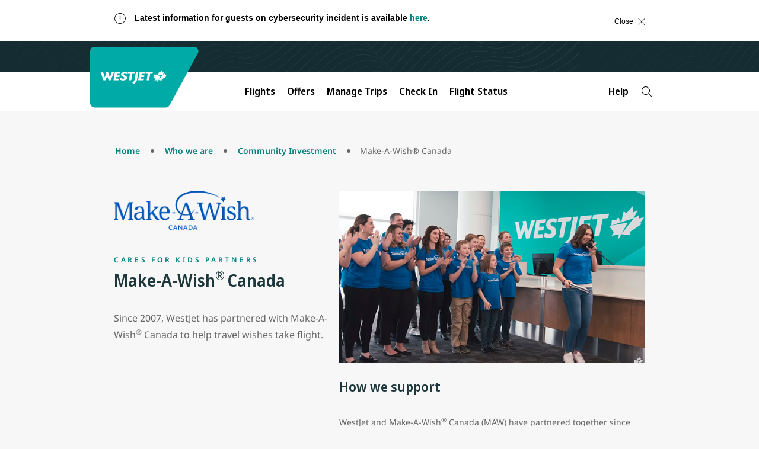

--- FILE ---
content_type: text/html;charset=utf-8
request_url: https://www.westjet.com/en-ag/who-we-are/cares/make-a-wish
body_size: 19954
content:

<!DOCTYPE html>
<html lang="en-AG">
    <head>
    <meta charset="UTF-8"/>

    <title>Make-A-Wish® Canada | WestJet official site</title>
    
    <meta name="description" content="Make-A-Wish creates life-changing wishes for children with critical illnesses."/>
    
    <meta name="google-site-verification" content="kS6nF2wfyrRlVIdj5harYtrs302VxdDewatvLn21LEA"/>

    <script type="text/javascript" src="https://www.westjet.com/resources/7fbfaf08d21dd3fba5a51673d01b64cd40cf654adca23"  ></script><script defer="defer" type="text/javascript" src="https://rum.hlx.page/.rum/@adobe/helix-rum-js@%5E2/dist/micro.js" data-routing="env=prod,tier=publish,ams=Westjet, An Alberta Partnership" integrity="" crossorigin="anonymous" data-enhancer-version="" data-enhancer-hash="" data-post-path=""></script>
<meta name="content-page-ref" content="2lDJiL4aOyzR6osLp7vJYmLOHT4qLpFKEM08sIL9VHaV6xeVzNvNVY6oc7jUV_fBM0WuYNSRWl297etTIor2g-KE0c9smmp4zd5FJ15EBc8"/>
<script>
        // prehiding snippet for Adobe Target with asynchronous Launch deployment
        <!-- prettier-ignore -->
        (function(g,b,d,f){(function(a,c,d){if(a){var e=b.createElement("style");e.id=c;e.innerHTML=d;a.appendChild(e)}})(b.getElementsByTagName("head")[0],"at-body-style",d);setTimeout(function(){var a=b.getElementsByTagName("head")[0];if(a){var c=b.getElementById("at-body-style");c&&a.removeChild(c)}},f)})(window,document,"body {opacity: 0 !important}",3E3);
    </script>

    <script src="/resources/js/wj_common.js"></script>

    
    <meta name="index-title" content="Make-A-Wish® Canada"/>



    <script type="module" src="/etc.clientlibs/census/clientlibs/census-libraries/resources/duetds/duet/duet.esm.js"></script>
    <script type="module" src="/etc.clientlibs/census/clientlibs/census-libraries/resources/duetds/duet/duet.js"></script>

    
        <meta name="solr-exclude" content="false"/>
    

    
        <link rel="alternate" href="https://www.westjet.com/en-ca/who-we-are/cares/make-a-wish" hreflang="en-CA"/>
    
        <link rel="alternate" href="https://www.westjet.com/fr-ca/qui-sommes-nous/bienveillance/reves-d-enfants" hreflang="fr-CA"/>
    
        <link rel="alternate" href="https://www.westjet.com/en-ag/who-we-are/cares/make-a-wish" hreflang="en-AG"/>
    
        <link rel="alternate" href="https://www.westjet.com/en-bs/who-we-are/cares/make-a-wish" hreflang="en-BS"/>
    
        <link rel="alternate" href="https://www.westjet.com/en-bb/who-we-are/cares/make-a-wish" hreflang="en-BB"/>
    
        <link rel="alternate" href="https://www.westjet.com/en-bz/who-we-are/cares/make-a-wish" hreflang="en-BZ"/>
    
        <link rel="alternate" href="https://www.westjet.com/en-bm/who-we-are/cares/make-a-wish" hreflang="en-BM"/>
    
        <link rel="alternate" href="https://www.westjet.com/en-ky/who-we-are/cares/make-a-wish" hreflang="en-KY"/>
    
        <link rel="alternate" href="https://www.westjet.com/en-cr/who-we-are/cares/make-a-wish" hreflang="en-CR"/>
    
        <link rel="alternate" href="https://www.westjet.com/en-cu/who-we-are/cares/make-a-wish" hreflang="en-CU"/>
    
        <link rel="alternate" href="https://www.westjet.com/en-cw/who-we-are/cares/make-a-wish" hreflang="en-CW"/>
    
        <link rel="alternate" href="https://www.westjet.com/en-do/who-we-are/cares/make-a-wish" hreflang="en-DO"/>
    
        <link rel="alternate" href="https://www.westjet.com/en-fr/who-we-are/cares/make-a-wish" hreflang="en-FR"/>
    
        <link rel="alternate" href="https://www.westjet.com/fr-fr/qui-sommes-nous/bienveillance/reves-d-enfants" hreflang="fr-FR"/>
    
        <link rel="alternate" href="https://www.westjet.com/en-ie/who-we-are/cares/make-a-wish" hreflang="en-IE"/>
    
        <link rel="alternate" href="https://www.westjet.com/en-it/who-we-are/cares/make-a-wish" hreflang="en-IT"/>
    
        <link rel="alternate" href="https://www.westjet.com/en-jm/who-we-are/cares/make-a-wish" hreflang="en-JM"/>
    
        <link rel="alternate" href="https://www.westjet.com/en-mx/who-we-are/cares/make-a-wish" hreflang="en-MX"/>
    
        <link rel="alternate" href="https://www.westjet.com/en-nl/who-we-are/cares/make-a-wish" hreflang="en-NL"/>
    
        <link rel="alternate" href="https://www.westjet.com/en-pr/who-we-are/cares/make-a-wish" hreflang="en-PR"/>
    
        <link rel="alternate" href="https://www.westjet.com/en-es/who-we-are/cares/make-a-wish" hreflang="en-ES"/>
    
        <link rel="alternate" href="https://www.westjet.com/en-lc/who-we-are/cares/make-a-wish" hreflang="en-LC"/>
    
        <link rel="alternate" href="https://www.westjet.com/en-sx/who-we-are/cares/make-a-wish" hreflang="en-SX"/>
    
        <link rel="alternate" href="https://www.westjet.com/en-tc/who-we-are/cares/make-a-wish" hreflang="en-TC"/>
    
        <link rel="alternate" href="https://www.westjet.com/en-gb/who-we-are/cares/make-a-wish" hreflang="en-GB"/>
    
        <link rel="alternate" href="https://www.westjet.com/en-us/who-we-are/cares/make-a-wish" hreflang="en-US"/>
    
        <link rel="alternate" href="https://www.westjet.com/en-jp/who-we-are/cares/make-a-wish" hreflang="en-JP"/>
    
        <link rel="alternate" href="https://www.westjet.com/en-kr/who-we-are/cares/make-a-wish" hreflang="en-KR"/>
    
        <link rel="alternate" href="https://www.westjet.com/en-pa/who-we-are/cares/make-a-wish" hreflang="en-PA"/>
    
        <link rel="alternate" href="https://www.westjet.com/en-pt/who-we-are/cares/make-a-wish" hreflang="en-PT"/>
    

    <link rel="canonical" href="https://www.westjet.com/en-ag/who-we-are/cares/make-a-wish"/>

    <meta name="title" content="Make-A-Wish® Canada"/>
    <meta name="pageTrackingName" content="WestJetcom:who-we-are:cares/make-a-wish"/>
    
    <meta name="dc.language" content="en" title="ISO639-2"/>
    <meta name="wj.locale" content="en-AG"/>
    <meta name="login.state"/>
    <meta name="LatestModifiedDate" content="2025-11-27 18:39:55"/>
    <meta name="twitter:card" content="summary_large_image"/>

    <meta name="wj.canonical-locale" content="en-AG"/>

    <meta name="viewport" content="width=device-width, initial-scale=1"/>
    <meta content="IE=edge" http-equiv="X-UA-Compatible"/>
    <meta name="og:url" content="https://www.westjet.com/en-ag/who-we-are/cares/make-a-wish"/>
    
    
    <meta property="og:title" content="Make-A-Wish® Canada"/>
    <meta property="og:description" content="Make-A-Wish creates life-changing wishes for children with critical illnesses."/>
    <meta property="og:image" content="https://www.westjet.com/content/dam/westjet/images/aircraft/exterior/737-max-8/landscape-16-9/230502-WestJet-MAX8-Clouds-1600x900.jpg"/>
    <meta property="og:url" content="https://www.westjet.com/en-ag/who-we-are/cares/make-a-wish"/>

    
    <script>
        window.bootstrap_component = function (handler) {
            if (typeof handler === 'function') {
                if (
                    document.readyState === 'complete' ||
                    document.readyState === 'loaded' ||
                    document.readyState === 'interactive'
                ) {
                    handler();
                } else {
                    document.addEventListener('DOMContentLoaded', function () {
                        handler();
                    });
                }
            }
        };
    </script>

    
    
<script src="/etc.clientlibs/wj/clientlibs/clientlib-ui-head.min.484d7442e3249693bc0972ca1a5543d3.js"></script>
<script src="/etc.clientlibs/wj/clientlibs/clientlib-head.min.359f8add153337bea6319bebf6f1a78a.js"></script>



    
    
<link rel="stylesheet" href="/etc.clientlibs/wj/clientlibs/clientlib-all.min.9bfc6fa945060bc0e80950cd7a2f0eef.css" type="text/css">



    

    <!-- Font preloading -->
    <link rel="preload" as="script" href="https://www.westjet.com/resources/7fbfaf08d21dd3fba5a51673d01b64cd40cf654adca23"/><link rel="preload" href="/etc.clientlibs/wj/clientlibs/clientlib-all/resources/fonts/noto/NotoSans-SemiBold.woff2" as="font" type="font/woff2" crossorigin="anonymous"/>
    <link rel="preload" href="/etc.clientlibs/wj/clientlibs/clientlib-all/resources/fonts/noto/NotoSans-Bold.woff2" as="font" type="font/woff2" crossorigin="anonymous"/>
    <link rel="preload" href="/etc.clientlibs/wj/clientlibs/clientlib-all/resources/fonts/noto/NotoSans-Light.woff2" as="font" type="font/woff2" crossorigin="anonymous"/>
    <link rel="preload" href="/etc.clientlibs/wj/clientlibs/clientlib-all/resources/fonts/noto/NotoSans-Regular.woff2" as="font" type="font/woff2" crossorigin="anonymous"/>
    <link rel="preload" href="/etc.clientlibs/wj/clientlibs/clientlib-all/resources/fonts/noto/NotoSans-Medium.woff2" as="font" type="font/woff2" crossorigin="anonymous"/>
    <link rel="preload" href="/etc.clientlibs/wj/clientlibs/clientlib-all/resources/fonts/wj-glyphs.woff2?ydsx8f2" as="font" type="font/woff2" crossorigin="anonymous"/>
    <link rel="preload" href="/etc.clientlibs/wj/clientlibs/clientlib-all/resources/fonts/noto/NotoSerif-LightItalic.woff2" as="font" type="font/woff2" crossorigin="anonymous"/>

    <link rel="preconnect" href="https://fonts.gstatic.com"/>
    <link href="https://fonts.googleapis.com/css2?family=Noto+Serif:ital,wght@0,400;0,700;1,400;1,700&display=swap" rel="stylesheet"/>
    
        <script src="/web-data/dtm?app=com" async></script>
    
    <script type="text/javascript">
            (function() {
                window.ContextHub = window.ContextHub || {};

                /* setting paths */
                ContextHub.Paths = ContextHub.Paths || {};
                ContextHub.Paths.CONTEXTHUB_PATH = "/conf/wj/settings/cloudsettings/contexthub";
                ContextHub.Paths.RESOURCE_PATH = "\/content\/westjet\/ag\/en\/who\u002Dwe\u002Dare\/cares\/make\u002Da\u002Dwish\/_jcr_content\/contexthub";
                ContextHub.Paths.SEGMENTATION_PATH = "\/conf\/wj\/settings\/wcm\/segments";
                ContextHub.Paths.CQ_CONTEXT_PATH = "";

                /* setting initial constants */
                ContextHub.Constants = ContextHub.Constants || {};
                ContextHub.Constants.ANONYMOUS_HOME = "/home/users/z/zk4QY9wSLE7cAOqcMUwk";
                ContextHub.Constants.MODE = "no-ui";
            }());
        </script><script src="/etc/cloudsettings.kernel.js/conf/wj/settings/cloudsettings/contexthub" type="text/javascript"></script>



    
    
    

    

    
    
    

    
    <!--[if lte IE 9]>
        <script>
            document.documentElement.className += ' ie-old';
        </script>
    <![endif]-->
    <script src="/assets/wj-web/js/wj_config"></script>

    <script>
        window.wjComAnalyticsValues = {
            siteName: 'WestJetcom',
            siteSection: 'who\u002Dwe\u002Dare',
            pageName: 'WestJetcom:who\u002Dwe\u002Dare:cares\/make\u002Da\u002Dwish',
            language: 'EN',
            country: 'AG'
        };
    </script>

</head>
    <body class="page basicpage" data-wcm-mode="DISABLED">
        
        
            



            
<div  class="sticky-wrapper"><div class="com-component com-par" data-resource-type="wj/components/content/com-iparsys">




    
        <div class="par inheritance-enabled iparys_inherited">

    
    
    
    
        
        
        <div class="par iparys_inherited">

    
    
    
    
        
        
        <div class="par iparys_inherited">

    
    
    
    

</div>

    

</div>

    

</div>

    

</div>
<div class="com-component com-par" data-resource-type="wj/components/content/com-iparsys">




    
        <div class="par inheritance-enabled iparys_inherited">

    
    
    
    
        
        
        <div class="par iparys_inherited">

    
    
    
    
        
        
        <div class="par iparys_inherited">

    
    
    
    
        
        
        <div class="com-component com-par com-advisory-notice" data-resource-type="wj/components/structure/com-advisory-notice">
    
    
    

    <script>
        window.bootstrap_component(function() {
            window.wjCom.dismissibleAlert.init(
                "id\u002D3EF8AB5EABCC7F7C6672AB430001392B",
            );
        });
    </script>

</div>

    
        
        
        <div class="com-component com-par com-advisory-notice" data-resource-type="wj/components/structure/com-advisory-notice">
    <div id="id-17B9E64E97F5C38308808ACEDEB33D60" class="wj-header-advisory" data-auto-hide-time="600" data-auto-show-time="10" data-on-time="Mon May 12 01:30:00 UTC 2025" data-off-time="Sat Feb 21 19:59:00 UTC 2026" data-cf-path="/content/dam/westjet/alerts/en/call-centre-wait-times/jcr:content/data/master">
        <div class="container">
            <div class="alert alert-dismissible" role="banner" aria-atomic="true" id="flex-container">
                <div class="advisory-desktop flex-item">
                    <div class="com-advisory-notice__title default">
                        <span class="glyph warning" aria-hidden="true"></span>
                        <p>Latest information for guests on cybersecurity incident is available <a href="https://www.westjet.com/en-ca/news/2025/westjet-provides-further-update-on-june-13-2025-cybersecurity-incident">here</a>.<br />
</p>

                    </div>
                    <div class="com-advisory-notice__links">
                        
        
    
        <a data-hover-button class="wj-link com-advisory-notice__secondary-link" target="_self">
            <span class="wj-link__text "></span>
        </a>
    
    

                        
        
    
        <a data-hover-button class="wj-link com-advisory-notice__secondary-link" target="_self">
            <span class="wj-link__text "></span>
        </a>
    
    

                    </div>
                    <button type="button" class="close flex-item">
                        <span class="com-advisory-notice__close-text">
                            Close
                        </span>
                        <span class="com-advisory-notice__close-icon glyph r_close" aria-hidden="true"></span>
                    </button>
                    
                </div>
            </div>
        </div>
    </div>
    
    

    <script>
        window.bootstrap_component(function() {
            window.wjCom.dismissibleAlert.init(
                "id\u002D17B9E64E97F5C38308808ACEDEB33D60",
            );
        });
    </script>

</div>

    

</div>

    

</div>

    

</div>

    

</div>
<div class="com-component com-par" data-resource-type="wj/components/content/com-iparsys">




    
        <div class="par inheritance-enabled iparys_inherited">

    
    
    
    
        
        
        <div class="par iparys_inherited">

    
    
    
    
        
        
        <div class="par iparys_inherited">

    
    
    
    
        
        
        <div class="com-component com-par" data-resource-type="wj/components/structure/com-cookie-consent-notice"><div class="wj-header-usercookies">
    <div class="container reimagine">
        <div class="wj-header-usercookies__content alert alert-dismissible" role="banner" aria-atomic="true">
            <div class="wj-header-usercookies__text">
                <p>By using the WestJet website, you agree to the website <a href="/en-ag/legal/terms-use">terms of use</a>, the <a href="/en-ag/legal/privacy-policy">privacy statement</a>, and the <a href="/en-ag/legal/privacy-policy#cookies">use of cookies</a>.<br />
</p>

            </div>
            <button type="button" class="wj-header-usercookies__accept" data-dismiss="alert">
                <span class="wj-header-usercookies__accept-text">
                    Accept
                </span>
            </button>
        </div>
    </div>
</div>
</div>

    

</div>

    

</div>

    

</div>

    

</div>
<div class="com-component com-par" data-resource-type="wj/components/content/com-iparsys">




    
        <div class="par inheritance-enabled iparys_inherited">

    
    
    
    
        
        
        <div class="par iparys_inherited">

    
    
    
    
        
        
        <div class="par iparys_inherited">

    
    
    
    
        
        
        <div class="com-component com-par header-par" data-resource-type="wj/components/content/com-header">
    

    <header class="com-header" data-component-type="header">
        <div class="com-header__top-bar com-header__branding-container">
            <a class="skip-to-content" href="#main">
                Skip to content
                <span class="glyph angle-down skip-to-content__glyph"></span>
            </a>
            <div class="com-header__inner-top">
                <a class="com-header__logo-background" href="/en-ag" title="Navigate to the homepage">
                    <img class="com-header__logo" src="/content/dam/westjet/images/graphics/logos/maple-leaf_rev.svg/_jcr_content/renditions/original/_jcr_content" alt="WestJet"/>
                    <img class="com-header__logo--desktop" src="/content/dam/westjet/images/graphics/logos/westjet_rev.svg/_jcr_content/renditions/original/_jcr_content" alt="WestJet"/>
                </a>
                <div class="com-header__user-controls">
                    <div class="com-header__login-container">
                        




    
    
    <div class="com-component com-par com-widget" data-resource-type="wj/components/content/com-widget">
    <div data-widget-options="{}" data-widget-type="w-signin-cta-dynamic" data-injection-path="/profile-app-widgets/w-signin-cta-dynamic-snippet.html"></div>
    
    


</div>



                    </div>
                    
                    <button class="com-header__navigation-button com-header__navigation-button--collapsed" aria-expanded="false" aria-label="Open menu">
                        <div>
                            <span class="com-header__navigation-button--icon-bar"></span>
                            <span class="com-header__navigation-button--icon-bar"></span>
                            <span class="com-header__navigation-button--icon-bar"></span>
                        </div>
                    </button>
                </div>
            </div>
        </div>
        <nav class="com-header__bottom-bar com-header__navigation">
            <div class="com-header__inner-bottom">
                <div class="com-header__navigation-container com-header__navigation-container--collapsed" id="mobile-navigation-container">
                    <ul class="com-header__navbar com-authenticated-content-container">
                        
                            <li class="com-header__list-item dropdown ">
                                <button class="com-header__navbar-item dropdown-toggle" id="mega-nav:flights" aria-haspopup="dialog" aria-expanded="false" aria-controls="flights">
                                    Flights
                                    <span class="glyph angle-down com-header__glyph"></span>
                                </button>
                                <ul id="flights" role="dialog" class="com-header__dropdown-navigation dropdown-menu">
                                    <li class="com-header__list-item">
                                        <a class="com-header__dropdown-link " href="/en-ag/flights" data-trackingid="mega-nav:flights:find-flights">
                                            Find Flights
                                        </a>
                                    </li>
<li class="com-header__list-item">
                                        <a class="com-header__dropdown-link " href="/en-ag/flights/direct-flights" data-trackingid="mega-nav:flights:direct-flights">
                                            Direct Flights
                                        </a>
                                    </li>
<li class="com-header__list-item">
                                        <a class="com-header__dropdown-link " href="/en-ag/flights/route-map" data-trackingid="mega-nav:flights:route-map">
                                            Route Map
                                        </a>
                                    </li>
<li class="com-header__list-item">
                                        <a class="com-header__dropdown-link " href="/en-ag/best-of-travel" data-trackingid="mega-nav:flights:best-of-travel">
                                            Best of Travel
                                        </a>
                                    </li>

                                </ul>
                            </li>
                            
                        
                            <li class="com-header__list-item dropdown ">
                                <button class="com-header__navbar-item dropdown-toggle" id="mega-nav:offers" aria-haspopup="dialog" aria-expanded="false" aria-controls="offers">
                                    Offers
                                    <span class="glyph angle-down com-header__glyph"></span>
                                </button>
                                <ul id="offers" role="dialog" class="com-header__dropdown-navigation dropdown-menu">
                                    <li class="com-header__list-item">
                                        <a class="com-header__dropdown-link " href="/en-ag/rewards/offers">
                                            WestJet Rewards Offers
                                        </a>
                                    </li>
<li class="com-header__list-item">
                                        <a class="com-header__dropdown-link " href="/en-ag/extras/gift-card">
                                            Buy Gift Card
                                        </a>
                                    </li>

                                </ul>
                            </li>
                            
                        
                            <li class="com-header__list-item dropdown ">
                                <button class="com-header__navbar-item dropdown-toggle" id="mega-nav:manage-trips" aria-haspopup="dialog" aria-expanded="false" aria-controls="manage-trips">
                                    Manage Trips
                                    <span class="glyph angle-down com-header__glyph"></span>
                                </button>
                                <ul id="manage-trips" role="dialog" class="com-header__dropdown-navigation dropdown-menu">
                                    <li class="com-header__list-item">
                                        <a class="com-header__dropdown-link " href="/en-ag/manage" data-trackingid="mega-nav:manage-trips:manage-flights">
                                            Flights
                                        </a>
                                    </li>
<li class="com-header__list-item">
                                        <a class="com-header__dropdown-link " href="/en-ag/manage" data-trackingid="mega-nav:manage-trips:add-seats-and-bags">
                                            Add Seats and Bags
                                        </a>
                                    </li>
<li class="com-header__list-item">
                                        <a class="com-header__dropdown-link " href="/en-ag/manage/upgrade" data-trackingid="mega-nav:manage-trips:upgrade">
                                            Upgrade Options
                                        </a>
                                    </li>
<li class="com-header__list-item">
                                        <a class="com-header__dropdown-link " href="/en-ag/get-travel-ready" data-trackingid="mega-nav:manage-trips:get-travel-ready">
                                            Get Travel Ready
                                        </a>
                                    </li>
<li class="com-header__list-item">
                                        <a class="com-header__dropdown-link " href="/en-ag/get-travel-ready/id-entry-requirements" data-trackingid="mega-nav:manage-trips:id-requirement">
                                            ID and Entry Requirements
                                        </a>
                                    </li>
<li class="com-header__list-item">
                                        <a class="com-header__dropdown-link " href="/en-ag/get-travel-ready/advisories" data-trackingid="mega-nav:manage-trips:advisories">
                                            Travel Advisories
                                        </a>
                                    </li>
<li class="com-header__list-item">
                                        <a class="com-header__dropdown-link " href="/en-ag/extras/travel-insurance">
                                            Travel Insurance
                                        </a>
                                    </li>
<li class="com-header__list-item">
                                        <a class="com-header__dropdown-link external external--light" href="https://hotels.westjet.com/?tag=ptrlnkmth" target="_blank">
                                            Hotels
                                        </a>
                                    </li>
<li class="com-header__list-item">
                                        <a class="com-header__dropdown-link " href="https://autos.westjet.com/en-us/home?clientid=403726#/searchcars">
                                            Car Rentals
                                        </a>
                                    </li>

                                </ul>
                            </li>
                            
                        
                            
                            <li class="com-header__list-item ">
                                <a class="com-header__navbar-item " href="/en-ag/manage/check-in" data-trackingid="mega-nav:check-in">
                                    Check In
                                </a>
                            </li>
                        
                            
                            <li class="com-header__list-item ">
                                <a class="com-header__navbar-item " href="/en-ag/flights/status">
                                    Flight Status
                                </a>
                            </li>
                        
                            <li class="com-header__list-item dropdown com-authenticated-content-container__content com-authenticated-content-container__content--unauthenticated">
                                <button class="com-header__navbar-item dropdown-toggle" id="mega-nav:unauthenticated-rewards" aria-haspopup="dialog" aria-expanded="false" aria-controls="unauthenticated-rewards">
                                    WestJet Rewards
                                    <span class="glyph angle-down com-header__glyph"></span>
                                </button>
                                <ul id="unauthenticated-rewards" role="dialog" class="com-header__dropdown-navigation dropdown-menu">
                                    <li class="com-header__list-item">
                                        <a class="com-header__dropdown-link " href="/en-ag/rewards/join" data-trackingid="mega-nav:unauthenticated-rewards:join-westjet-rewards">
                                            Join WestJet Rewards
                                        </a>
                                    </li>
<li class="com-header__list-item">
                                        <a class="com-header__dropdown-link " href="/en-ag/rewards/new-westjet-rewards" data-trackingid="mega-nav:unauthenticated-rewards:new-westjet-rewards">
                                            Discover What’s New
                                        </a>
                                    </li>
<li class="com-header__list-item">
                                        <a class="com-header__dropdown-link " href="/en-ag/rewards" data-trackingid="mega-nav:unauthenticated-rewards:about-westjet-rewards">
                                            About WestJet Rewards
                                        </a>
                                    </li>
<li class="com-header__list-item">
                                        <a class="com-header__dropdown-link " href="/en-ag/rewards/earn" data-trackingid="mega-nav:unauthenticated-rewards:earn-points">
                                            Earn WestJet Points
                                        </a>
                                    </li>
<li class="com-header__list-item">
                                        <a class="com-header__dropdown-link " href="/en-ag/rewards/redeem" data-trackingid="mega-nav:unauthenticated-rewards:redeem">
                                            Redeem WestJet Points
                                        </a>
                                    </li>
<li class="com-header__list-item">
                                        <a class="com-header__dropdown-link " href="/en-ag/rewards/tiers" data-trackingid="mega-nav:unauthenticated-rewards:rewards-tiers">
                                            Tiers and Benefits
                                        </a>
                                    </li>
<li class="com-header__list-item">
                                        <a class="com-header__dropdown-link " href="/en-ag/rewards/contact-us">
                                            Account Help
                                        </a>
                                    </li>

                                </ul>
                            </li>
                            
                        
                            <li class="com-header__list-item dropdown com-authenticated-content-container__content com-authenticated-content-container__content--authenticated">
                                <button class="com-header__navbar-item dropdown-toggle" id="mega-nav:rewards" aria-haspopup="dialog" aria-expanded="false" aria-controls="rewards">
                                    WestJet Rewards
                                    <span class="glyph angle-down com-header__glyph"></span>
                                </button>
                                <ul id="rewards" role="dialog" class="com-header__dropdown-navigation dropdown-menu">
                                    <li class="com-header__list-item">
                                        <a class="com-header__dropdown-link " href="/en-ag/rewards/account" data-trackingid="mega-nav:rewards:view-account">
                                            View my account
                                        </a>
                                    </li>
<li class="com-header__list-item">
                                        <a class="com-header__dropdown-link " href="/en-ag/rewards/manage/transaction-history" data-trackingid="mega-nav:rewards:activity">
                                            My Activity
                                        </a>
                                    </li>
<li class="com-header__list-item">
                                        <a class="com-header__dropdown-link " href="/en-ag/account/settings" data-trackingid="mega-nav:rewards:account-settings">
                                            Account Settings
                                        </a>
                                    </li>
<li class="com-header__list-item">
                                        <a class="com-header__dropdown-link " href="/en-ag/rewards/contact-us" data-trackingid="mega-nav:rewards:account-help">
                                            Account Help 
                                        </a>
                                    </li>
<li class="com-header__list-item">
                                        <a class="com-header__dropdown-link " href="/en-ag/rewards/new-westjet-rewards" data-trackingid="mega-nav:rewards:logged-in-new-westjet-rewards">
                                            Discover What&#39;s New
                                        </a>
                                    </li>
<li class="com-header__list-item">
                                        <a class="com-header__dropdown-link " href="/en-ag/rewards/earn" data-trackingid="mega-nav:rewards:logged-in-earn">
                                            Earn WestJet Points
                                        </a>
                                    </li>
<li class="com-header__list-item">
                                        <a class="com-header__dropdown-link " href="/en-ag/rewards/redeem" data-trackingid="mega-nav:rewards:logged-in-redeem">
                                            Redeem WestJet Points
                                        </a>
                                    </li>
<li class="com-header__list-item">
                                        <a class="com-header__dropdown-link " href="/en-ag/rewards/tiers" data-trackingid="mega-nav:rewards:logged-in-rewards-tiers">
                                            Tiers and Benefits 
                                        </a>
                                    </li>

                                </ul>
                            </li>
                            
                        
                            <li class="com-header__list-item dropdown ">
                                <button class="com-header__navbar-item dropdown-toggle" id="mega-nav:help" aria-haspopup="dialog" aria-expanded="false" aria-controls="help">
                                    Help
                                    <span class="glyph angle-down com-header__glyph"></span>
                                </button>
                                <ul id="help" role="dialog" class="com-header__dropdown-navigation dropdown-menu">
                                    <li class="com-header__list-item">
                                        <a class="com-header__dropdown-link " href="/en-ag/help" data-trackingid="mega-nav:help:travel-help-support">
                                            Travel Help and Support 
                                        </a>
                                    </li>
<li class="com-header__list-item">
                                        <a class="com-header__dropdown-link " href="/en-ag/manage/change-cancel" data-trackingid="mega-nav:help:change-cancel">
                                            Change/Cancel Policies 
                                        </a>
                                    </li>
<li class="com-header__list-item">
                                        <a class="com-header__dropdown-link " href="/en-ag/baggage" data-trackingid="mega-nav:help:baggage">
                                            Baggage Info
                                        </a>
                                    </li>
<li class="com-header__list-item">
                                        <a class="com-header__dropdown-link " href="/en-ag/contact" data-trackingid="mega-nav:help:contact">
                                            Contact us
                                        </a>
                                    </li>
<li class="com-header__list-item">
                                        <a class="com-header__dropdown-link " href="/en-ag/manage/seats" data-trackingid="mega-nav:help:seat-selection">
                                            Seat Selection
                                        </a>
                                    </li>
<li class="com-header__list-item">
                                        <a class="com-header__dropdown-link " href="/en-ag/manage/receipts" data-trackingid="mega-nav:help:receipts">
                                            Receipts
                                        </a>
                                    </li>
<li class="com-header__list-item">
                                        <a class="com-header__dropdown-link " href="/en-ag/flights/fees" data-trackingid="mega-nav:help:fees">
                                            Services Fees 
                                        </a>
                                    </li>
<li class="com-header__list-item">
                                        <a class="com-header__dropdown-link " href="/en-ag/help/rewards" data-trackingid="mega-nav:help:account-help">
                                            WestJet Rewards Help
                                        </a>
                                    </li>

                                </ul>
                            </li>
                            
                        
                        <li class="com-header__search-container">
                            <div class="com-header__google-search-container">
                                <button class="com-header__google-search com-header__search" id="searchWidgetTrigger" aria-label="Search">
                                    <span class="glyph r_search"></span>
                                </button>
                            </div>
                        </li>
                    </ul>
                </div>
            </div>
        </nav>
    </header>

    


<script>
    window.bootstrap_component(function() {
        window.wjCom.header.init(
            'mobile-navigation-container',
            "Content provided by generative AI. Please check source links for full details, rules and eligibility. \nGoogle AI says:",
            "What can we help you find?"
        );
        window.wjCom.dropdown.init(
            "mobile-navigation-container",
        );
        window.wjCom.navbar.init(
            "mobile-navigation-container",
        );
        window.wjCom.headerMenu.init(
            "mobile-navigation-container",
        );
    });
</script>


<script src="https://cloud.google.com/ai/gen-app-builder/client?hl=en_AG" async></script>


<div class="google-search-widget">
    <gen-search-widget id="google-search-widget__outer-shadow-parent" configId="2d3bbf38-dc81-44d1-9832-659a43742d65" triggerId="searchWidgetTrigger">
    </gen-search-widget>
</div>


<template id="google-search">
    <style>
        :host .content {
            border-top-left-radius: unset;
            border-top-right-radius: unset;
        }
        :host .search-toolbar {
            border-bottom-left-radius: unset;
            border-bottom-right-radius: unset;
        }

        :host ucs-search-bar {
            border-bottom-left-radius: unset;
            border-bottom-right-radius: unset;
            padding-left: 0;
            padding-right: 0;
        }

        :host .backdrop {
            background-image: url('/content/dam/westjet/images/graphics/logos/westjet_rev.svg/_jcr_content/renditions/original/_jcr_content');
            background-size: contain;
            background-repeat: no-repeat;
            height: 7rem;
            max-width: 1200px;
            margin: 0;
        }

        @media (min-width: 768px) {
            :host .backdrop {
                margin: 0 15%;
            }
        }

        :host > div {
            background-color: #152D32 !important;
            backdrop-filter: none !important;
        }
    </style>
</template>

<template id="google-search-bar">
    <style>
        form .main-label {
            border-radius: unset;
            border: 1px solid #000000;
            background: #f7f7f7 !important;
            color: #000000;
        }
        form .main-label:focus,
        form .main-label:focus-within,
        form .main-label:active {
            outline: 2px solid #017f7c;
            outline-offset: 4px;
        }
        form:not(.showing-follow-up-input):focus-within label.main-label {
            box-shadow: none !important;
            background: #f7f7f7 !important;
        }
        form .prefix-icon,
        form .icon-button {
            color: #017f7c;
            opacity: 1;
        }
        form .icon-button:focus,
        form .icon-button:focus-within {
            outline-color: #017f7c;
        }

        :host > div.show-feedback {
            background-color: #f7f7f7;
            border-top-left-radius: unset;
            border-top-right-radius: unset;
        }

        :host > div.show-feedback .citation-number {
            display: none;
        }

        input::placeholder {
            color: #666666 !important;
        }

        :host .citation-number {
            color: #017F7C;
        }
        :host .header {
            font-family: "Noto Sans", "Noto Sans Fallback", Arial, Sans-Serif !important;
            font-size: 1.2rem !important;
            line-height: 1.6rem;
            color: #017F7C !important;
            font-weight: 600 !important;
            text-transform: uppercase;
            letter-spacing: 0.312em;
        }

        .main {
            padding-right: 2.4rem;
            padding-left: 2.4rem;
            max-width: none !important;
        }

        @media (min-width: 768px) {
            .main, .google-tos, .help-text {
                max-width: 73.8rem !important;
                padding-right: 0;
                padding-left: 0;
                margin-right: auto;
                margin-left: auto;
            }
        }

        @media (min-width: 1200px) {
            .main, .google-tos, .help-text {
                max-width: 89.6rem !important;
            }
        }

        .help-text {
            margin-bottom: 2rem;
            font-family: "Noto Sans", "Noto Sans Fallback", Arial, Sans-Serif;
            font-size: 2.2rem;
            line-height: 1.6rem;
            color: #017F7C;
            font-weight: 600;
            letter-spacing: normal;
            padding: 1rem 2.4rem;
            max-width: 89.6rem;
            text-align: left;
            margin-left: auto;
            margin-right: auto;
        }

        .google-tos {
            margin-top: 4px;
            font-family: "Noto Sans", "Noto Sans Fallback", Arial, Sans-Serif !important;
            font-size: 1.2rem;
            line-height: 1.5;
            letter-spacing: normal;
            text-align: left;
            padding: 1rem 2.4rem;
        }

        .google-tos a {
            color: #017F7C;
        }
    </style>
</template>

<template id="google-summary">
    <style>
        :host div.show-feedback {
            background-color: #f7f7f7;
            font-family: "Noto Sans", "Noto Sans Fallback", Arial, Sans-Serif;
        }

        :host .citation-number {
            color: #017F7C;
        }

        :host .header {
            font-family: "Noto Sans", "Noto Sans Fallback", Arial, Sans-Serif !important;
            font-size: 1.2rem !important;
            line-height: 1.6rem;
            color: #017F7C !important;
            font-weight: 600 !important;
            text-transform: uppercase;
            letter-spacing: 0.312em;
        }

        :host > div {
            padding-right: 2.4rem !important;
            padding-left: 2.4rem !important;
        }

        @media (min-width: 768px) {
            :host div {
                max-width: 73.8rem !important;
                padding-right: 0 !important;
                padding-left: 0 !important;
                margin-right: auto;
                margin-left: auto;
            }
        }

        @media (min-width: 1200px) {
            :host div {
                max-width: 89.6rem !important;
            }
        }

    </style>
</template>

<template id="google-conversation-summary">
    <style>
        :host div.show-feedback .citation-number {
            color: #017F7C;
        }
    </style>
</template>

<template id="google-conversation">
    <style></style>
</template>

<template id="google-search-container">
    <style>
        :host .search-results-container {
            padding: 0;
        }
    </style>
</template>

<template id="google-search-results">
    <style>
        :host .results-list {
            border-top-left-radius: unset;
            border-top-right-radius: unset;
            padding-left: 2.4rem;
            padding-right: 2.4rem;
        }

        @media (min-width: 768px) {
            :host .results-list {
                padding-left: 0;
                padding-right: 0;
            }
        }

        .results-list .item-website-doc {
            font-family: "Noto Sans", "Noto Sans Fallback", Arial, Sans-Serif;
            padding-bottom: 1.6rem;
            border-bottom: 1px solid #dbdcdc;
            margin-bottom: 2.4rem;
            max-width: none;
        }

        .results-list .empty {
            max-width: none;
        }

        @media (min-width: 768px) {
            .results-list .item-website-doc,
            .results-list .empty,
            .results-count,
            .results-header,
            :host ucs-feedback-details {
                max-width: 73.8rem;
                margin-right: auto;
                margin-left: auto;
            }
        }

        @media (min-width: 1200px) {
            .results-list .item-website-doc,
            .results-list .empty,
            .results-count,
            .results-header,
            :host ucs-feedback-details {
                max-width: 89.6rem !important;
            }
        }

        .results-list .item-website-doc .result-number {
            display: none;
        }

        .results-list .item .rows .header a,
        .results-list .results-header {
            color: #017f7c;
        }

        .results-list .item .rows p {
            color: #666;
            font-weight: normal;
            font-size: 1.2rem;
            line-height: 1.5;
            margin-bottom: 0;
        }
        
        .results-list .results-count em {
            color: #666;
            font-weight: 600;
        }

        ucs-summary {
            background: rgb(244, 246, 251);
        }
    </style>
</template>

<template id="google-summary-loading-state">
    <style>
        :host .header {
            font-family: "Noto Sans", "Noto Sans Fallback", Arial, Sans-Serif !important;
            font-size: 1.2rem !important;
            line-height: 1.6rem;
            color: #017F7C !important;
            font-weight: 600 !important;
            text-transform: uppercase;
            letter-spacing: 0.312em;
        }

        :host > div {
            padding-right: 2.4rem !important;
            padding-left: 2.4rem !important;
        }

        @media (min-width: 768px) {
            :host div {
                max-width: 73.8rem !important;
                padding-right: 0 !important;
                padding-left: 0 !important;
                margin-right: auto;
                margin-left: auto;
            }
        }

        @media (min-width: 1200px) {
            :host div {
                max-width: 89.6rem !important;
            }
        }
    </style>
</template>

<template id="recaptcha-text">
  <div class="google-tos"> 
    This site is protected by reCAPTCHA and the Google
    <a href="https://policies.google.com/privacy">Privacy Policy</a> and
    <a href="https://policies.google.com/terms">Terms of Service</a> apply.
  </div>
</template>

<template id="google-feedback-buttons">
    <style>
        .header, .main .question {
            display: block !important;
        }

        .compact .header button {
            color: #017F7C !important;
        }

        .compact .header button:first-child {
            margin-left: 0;
            padding-left: 0;
        }
    </style>
</template>
</div>

    
        
        
        <div class="par iparys_inherited">

    
    
    
    

</div>

    

</div>

    

</div>

    

</div>

    

</div>
</div><div  id="main" class="main" itemtype="main"><div class="wj-par parsys">




    
    
    <div class="com-component com-par" data-resource-type="wj/components/full-width/com-container"><div class="com-container com-container--reimagined com-container--left com-container--margin-default com-container--horizontal-align-left com-container--grey com-container--spacing-disable-none id-3C50CEAA904E0DAC979F289B731380C1" data-hide-when-sirev="false">
    
    <div class="com-container__container com-container--spacing-content-top-standard com-container--spacing-content-bottom-standard">
        <div class="com-container__content">
            




    
    
    <div class="com-component com-par" data-resource-type="wj/components/content/com-breadcrumb">
    <nav class="wj-breadcrumb" aria-label="component.breadcrumb.label">
        <ol class="wj-breadcrumb__list" itemscope itemtype="http://schema.org/BreadcrumbList">
            <li class="wj-breadcrumb__item wj-breadcrumb__item--home" itemprop="itemListElement" itemscope itemtype="http://schema.org/ListItem">
                <div class="wj-breadcrumb__item-container">
                    <a href="/en-ag" class="wj-breadcrumb__item-link " title="Home" itemprop="item">
                        <div class="wj-breadcrumb__home-text wj-breadcrumb__mobile-text">
                            <span class="wj-breadcrumb__back-icon"></span>
                            <span class="wj-breadcrumb__home-text wj-breadcrumb__mobile-text">Back to Home</span>
                        </div>
                        <span class="wj-breadcrumb__home-text wj-breadcrumb__desktop-text">Home</span>
                    </a>
                    
                    
                        <span class="wj-breadcrumb__circle-glyph glyph circle"></span>
                    
                </div>
            </li>
            
                
            
                <li class="wj-breadcrumb__item " itemprop="itemListElement" itemscope itemtype="http://schema.org/ListItem">
                    <div class="wj-breadcrumb__item-container">
                        <a href="/en-ag/who-we-are" class="wj-breadcrumb__item-link" itemprop="item">
                            <div class="wj-breadcrumb__home-text wj-breadcrumb__mobile-text">
                                <span class="wj-breadcrumb__back-icon"></span>
                                <span class="wj-breadcrumb__back-text">
                                    Back to Who we are
                                </span>
                            </div>
                            <span class="wj-breadcrumb__desktop-text" itemprop="name">Who we are</span>
                        </a>
                        <span class="wj-breadcrumb__circle-glyph glyph circle"></span>
                    </div>
                </li>
            
                <li class="wj-breadcrumb__item " itemprop="itemListElement" itemscope itemtype="http://schema.org/ListItem">
                    <div class="wj-breadcrumb__item-container">
                        <a href="/en-ag/who-we-are/cares" class="wj-breadcrumb__item-link" itemprop="item">
                            <div class="wj-breadcrumb__home-text wj-breadcrumb__mobile-text">
                                <span class="wj-breadcrumb__back-icon"></span>
                                <span class="wj-breadcrumb__back-text">
                                    Back to Community Investment
                                </span>
                            </div>
                            <span class="wj-breadcrumb__desktop-text" itemprop="name">Community Investment</span>
                        </a>
                        <span class="wj-breadcrumb__circle-glyph glyph circle"></span>
                    </div>
                </li>
            
                <li class="wj-breadcrumb__item  wj-breadcrumb__item--active" itemprop="itemListElement" itemscope itemtype="http://schema.org/ListItem">
                    <div class="wj-breadcrumb__item-container">
                        
                            <div class="wj-breadcrumb__home-text wj-breadcrumb__mobile-text">
                                <span class="wj-breadcrumb__back-icon"></span>
                                <span class="wj-breadcrumb__back-text">
                                    Back to Make-A-Wish® Canada
                                </span>
                            </div>
                            <span class="wj-breadcrumb__desktop-text" itemprop="name">Make-A-Wish® Canada</span>
                        
                        
                    </div>
                </li>
            
            
        </ol>
    </nav>
    
    


</div>


    
    
    <div class="com-component com-par com-spacer" data-resource-type="wj/components/content/com-spacer"><div class="com-spacer--medium">
    
</div>
</div>


    
    
    <div class="com-component com-par com-component-grid-row" data-resource-type="wj/components/content/com-grid-row"><div class="com-grid-row com-grid-row--columns-2 com-grid-row--align-top com-grid-row--distribution-40-60 com-grid-row--verticalBreak-default com-grid-row--center-none com-grid-row--transparent row">
    
        <div class="com-grid-row__col col-xs-12 col-sm-5">
            




    
    
    <div class="com-component com-par com-component-grid-row" data-resource-type="wj/components/content/com-grid-row"><div class="com-grid-row com-grid-row--columns-2 com-grid-row--align-top com-grid-row--distribution-70-30 com-grid-row--verticalBreak-default com-grid-row--center-none com-grid-row--transparent row">
    
        <div class="com-grid-row__col col-xs-12 col-sm-8">
            




    
    
    <div class="com-component com-par" data-resource-type="wj/components/content/com-image">
<div data-cmp-is="image" data-cmp-src="/content/westjet/ag/en/who-we-are/cares/make-a-wish/_jcr_content/main-container/items/wj-par/container_copy_copy_/com-container-par/com_grid_row/com-grid-row-par-1/com_grid_row/com-grid-row-par-1/com_image.coreimg{.width}.png/1744745509455/maw-canada-rgb.png" data-asset="/content/dam/westjet/images/graphics/logos/MAW_Canada_RGB.png" data-asset-id="20365ded-eb6c-464f-9e96-2c8d9dbce692" data-title="Make a wish foundation logo" class="cmp-image cmp-image" itemscope itemtype="http://schema.org/ImageObject">
    
        
            
            <picture>
                
                <img srcset="/content/dam/westjet/images/graphics/logos/MAW_Canada_RGB.png" src="/content/dam/westjet/images/graphics/logos/MAW_Canada_RGB.png" class="cmp-image__image" itemprop="contentUrl" data-cmp-hook-image="image" alt="Make a wish foundation logo"/>
            </picture>
            
        
    
    
    
</div>

    

</div>



        </div>
    
        <div class="com-grid-row__col col-xs-12 col-sm-4">
            





        </div>
    
</div>
</div>


    
    
    <div class="com-component com-par com-spacer" data-resource-type="wj/components/content/com-spacer"><div class="com-spacer--medium">
    
</div>
</div>


    
    
    <div class="com-component com-par com-page-title com-heading" data-resource-type="wj/components/content/com-heading"><div class="com-page-title com-page-title--eyebrow com-page-title--align-left com-page-title--override-h1">
    
    <p>
        CARES FOR KIDS PARTNERS
    </p>
</div>

    

</div>


    
    
    <div class="com-component com-par com-page-title com-heading" data-resource-type="wj/components/content/com-heading"><div class="com-page-title com-page-title--black com-page-title--align-left com-page-title--override-h2">
    
    
    <h1>
        
        Make-A-Wish<sup>® </sup>Canada
    </h1>
    
    


    
</div>

    

</div>


    
    
    <div class="com-component com-par com-spacer" data-resource-type="wj/components/content/com-spacer"><div class="com-spacer--extra-small">
    
</div>
</div>


    
    
    <div class="com-component com-par" data-resource-type="wj/components/content/com-text">
    <div class="com-text com-text--size-lg com-text--color-black" id="id-4815EC8943DBF882C769F9A927431750">
        
            <p>Since 2007, WestJet has partnered with Make-A-Wish<sup>®</sup> Canada to help travel wishes take flight.</p>

        
    </div>
    
    

    <script>
        window.bootstrap_component(function() {
            window.wjCom.text.init("id\u002D4815EC8943DBF882C769F9A927431750");
        });
    </script>

</div>



        </div>
    
        <div class="com-grid-row__col col-xs-12 col-sm-7">
            




    
    
    <div class="com-component com-par" data-resource-type="wj/components/content/com-image">
<div data-cmp-is="image" data-cmp-src="/content/westjet/ag/en/who-we-are/cares/make-a-wish/_jcr_content/main-container/items/wj-par/container_copy_copy_/com-container-par/com_grid_row/com-grid-row-par-2/com_image.coreimg{.width}.jpeg/1744745509764/210505-westjet-makeawish-thumbnail-896x504.jpeg" data-asset="/content/dam/westjet/images/travel/people/210505-westjet-makeawish-thumbnail-896x504.jpg" data-asset-id="d94cafd7-def2-4d93-beee-54f8f2248f42" data-title="Group of people in make a wish shirts at the WestJet campus" class="cmp-image cmp-image" itemscope itemtype="http://schema.org/ImageObject">
    
        
            
            <picture>
                
                <img srcset="/content/dam/westjet/images/travel/people/210505-westjet-makeawish-thumbnail-896x504.jpg" src="/content/dam/westjet/images/travel/people/210505-westjet-makeawish-thumbnail-896x504.jpg" class="cmp-image__image" itemprop="contentUrl" data-cmp-hook-image="image" alt="Group of people in make a wish shirts at the WestJet campus"/>
            </picture>
            
        
    
    
    
</div>

    

</div>


    
    
    <div class="com-component com-par com-spacer" data-resource-type="wj/components/content/com-spacer"><div class="com-spacer--extra-small">
    
</div>
</div>


    
    
    <div class="com-component com-par com-page-title com-heading" data-resource-type="wj/components/content/com-heading"><div class="com-page-title com-page-title--black com-page-title--align-left com-page-title--override-h3">
    
    
    <h2>
        
        How we support
    </h2>
    
    


    
</div>

    

</div>


    
    
    <div class="com-component com-par com-spacer" data-resource-type="wj/components/content/com-spacer"><div class="com-spacer--extra-small">
    
</div>
</div>


    
    
    <div class="com-component com-par" data-resource-type="wj/components/content/com-text">
    <div class="com-text com-text--size-md com-text--color-black" id="id-1DE8233FD0C15AA30801576529A7B809">
        
            <p>WestJet and Make-A-Wish<span></span><sup>®</sup> Canada (MAW) have partnered together since 2007 to fulfill thousands of travel wishes, and to create a unique experience for all Make-A-Wish<span></span><sup>®</sup> children and their families travelling with WestJet. From the moment flights are booked, to check-in at the airport, and the inflight experience, WestJetters consistently go above and beyond to create a remarkable experience for each wish child and their family. It is these meaningful interactions with the brave Make-A-Wish<sup>®</sup> families that inspire WestJetters to go the extra mile. These connections have also inspired numerous WestJetters to personally become involved with Make-A-Wish<span></span><sup>®</sup>.</p>

        
    </div>
    
    

    <script>
        window.bootstrap_component(function() {
            window.wjCom.text.init("id\u002D1DE8233FD0C15AA30801576529A7B809");
        });
    </script>

</div>


    
    
    <div class="com-component com-par com-spacer" data-resource-type="wj/components/content/com-spacer"><div class="com-spacer--medium">
    
</div>
</div>


    
    
    <div class="com-component com-par com-page-title com-heading" data-resource-type="wj/components/content/com-heading"><div class="com-page-title com-page-title--black com-page-title--align-left com-page-title--override-h3">
    
    
    <h2>
        
        Initiatives and highlights
    </h2>
    
    


    
</div>

    

</div>


    
    
    <div class="com-component com-par com-spacer" data-resource-type="wj/components/content/com-spacer"><div class="com-spacer--extra-small">
    
</div>
</div>


    
    
    <div class="com-component com-par com-page-title com-heading" data-resource-type="wj/components/content/com-heading"><div class="com-page-title com-page-title--black com-page-title--align-left com-page-title--override-h4">
    
    
    <h4>
        
        Make-A-Wish<sup>®</sup> 40th Anniversary and WestJet Charter to Orlando
    </h4>
    
    


    
</div>

    

</div>


    
    
    <div class="com-component com-par com-spacer" data-resource-type="wj/components/content/com-spacer"><div class="com-spacer--extra-small">
    
</div>
</div>


    
    
    <div class="com-component com-par" data-resource-type="wj/components/content/com-text">
    <div class="com-text com-text--size-md com-text--color-black" id="id-18B573C0A262EBF960A308B33BB3A73D">
        
            <p>In celebration of its 40th anniversary, Make-A-Wish<sup><span></span>®</sup> Canada set out to do something magical. For the first time in its history, the nonprofit granted 40 wishes all at once and set out to bring critically ill children and their families from across Canada to the happiest place on earth. In addition to chartering an aircraft to and from Orlando, WestJet created an extraordinary pre-flight experience ahead of take-off that included craft and game stations, prepacked lunch kits for the flight and an exclusive gate-check experience.</p>

        
    </div>
    
    

    <script>
        window.bootstrap_component(function() {
            window.wjCom.text.init("id\u002D18B573C0A262EBF960A308B33BB3A73D");
        });
    </script>

</div>


    
    
    <div class="com-component com-par" data-resource-type="wj/components/content/com-image">
<div data-cmp-is="image" data-cmp-src="/content/westjet/ag/en/who-we-are/cares/make-a-wish/_jcr_content/main-container/items/wj-par/container_copy_copy_/com-container-par/com_grid_row/com-grid-row-par-2/com_image_1336928702.coreimg{.width}.jpeg/1744745509857/240215-make-a-wish-party-896x280.jpeg" data-asset="/content/dam/westjet/images/branded/campaigns/cares/240215-Make-a-Wish-party-896x280.jpg" data-asset-id="eb9d5054-d89c-4964-add1-64222ba5ba6e" class="cmp-image cmp-image" itemscope itemtype="http://schema.org/ImageObject">
    
        
            
            <picture>
                
                <img srcset="/content/dam/westjet/images/branded/campaigns/cares/240215-Make-a-Wish-party-896x280.jpg" src="/content/dam/westjet/images/branded/campaigns/cares/240215-Make-a-Wish-party-896x280.jpg" class="cmp-image__image" itemprop="contentUrl" data-cmp-hook-image="image" alt/>
            </picture>
            
        
    
    
    
</div>

    

</div>


    
    
    <div class="com-component com-par com-spacer" data-resource-type="wj/components/content/com-spacer"><div class="com-spacer--extra-small">
    
</div>
</div>


    
    
    <div class="com-component com-par com-page-title com-heading" data-resource-type="wj/components/content/com-heading"><div class="com-page-title com-page-title--black com-page-title--align-left com-page-title--override-h4">
    
    
    <h4>
        
        Jeri-Ann's Wish to Fly
    </h4>
    
    


    
</div>

    

</div>


    
    
    <div class="com-component com-par com-spacer" data-resource-type="wj/components/content/com-spacer"><div class="com-spacer--extra-small">
    
</div>
</div>


    
    
    <div class="com-component com-par" data-resource-type="wj/components/content/com-text">
    <div class="com-text com-text--size-md com-text--color-black" id="id-F829226B4EAF06AC93D2F32E241B84CF">
        
            <p>In partnership with Make-A-Wish<sup><span></span>®</sup> Canada’s Northern Alberta Chapter, we were able to grant Jeri-Ann's wish to fly. Jeri-Ann has a medical condition that does not allow her to fly above 10,000 feet, and we wanted to help make her wish possible. She was presented with her own special First Officer’s uniform and travel bag to make sure she was able to feel like a real pilot. With help from Captain Deere, Jeri-Ann had the chance to feel what it was like to fly, she also got to take the Captain seat in the flight simulator to fly the plane and guide it over New York City. Captain Deere was so impressed with Jeri-Ann’s skills that he awarded her with honourary pilot’s wings after their flight. </p>

        
    </div>
    
    

    <script>
        window.bootstrap_component(function() {
            window.wjCom.text.init("id\u002DF829226B4EAF06AC93D2F32E241B84CF");
        });
    </script>

</div>


    
    
    <div class="com-component com-par" data-resource-type="wj/components/content/com-image">
<div data-cmp-is="image" data-cmp-src="/content/westjet/ag/en/who-we-are/cares/make-a-wish/_jcr_content/main-container/items/wj-par/container_copy_copy_/com-container-par/com_grid_row/com-grid-row-par-2/com_image_943406366_.coreimg{.width}.jpeg/1744745509898/210511-westjet-pilot-and-kid-sitting-in-aircraft-engine-896x504.jpeg" data-asset="/content/dam/westjet/images/aircraft/exterior/210511-WestJet-Pilot-and-kid-sitting-in-aircraft-engine-896x504.jpg" data-asset-id="c08243fb-2e73-4c0a-9a9c-421ac7599e93" data-title="WestJet pilot and kid sitting in aircraft engine" class="cmp-image cmp-image" itemscope itemtype="http://schema.org/ImageObject">
    
        
            
            <picture>
                
                <img srcset="/content/dam/westjet/images/aircraft/exterior/210511-WestJet-Pilot-and-kid-sitting-in-aircraft-engine-896x504.jpg" src="/content/dam/westjet/images/aircraft/exterior/210511-WestJet-Pilot-and-kid-sitting-in-aircraft-engine-896x504.jpg" class="cmp-image__image" itemprop="contentUrl" data-cmp-hook-image="image" alt="WestJet pilot and kid sitting in aircraft engine"/>
            </picture>
            
        
    
    
    <meta itemprop="caption" content="WestJet pilot and kid sitting in aircraft engine"/>
</div>

    

</div>


    
    
    <div class="com-component com-par com-spacer" data-resource-type="wj/components/content/com-spacer"><div class="com-spacer--extra-small">
    
</div>
</div>


    
    
    <div class="com-component com-par com-page-title com-heading" data-resource-type="wj/components/content/com-heading"><div class="com-page-title com-page-title--black com-page-title--align-left com-page-title--override-h4">
    
    
    <h4>
        
        WestJet Cares for Kids celebrates 15 years
    </h4>
    
    


    
</div>

    

</div>


    
    
    <div class="com-component com-par com-spacer" data-resource-type="wj/components/content/com-spacer"><div class="com-spacer--extra-small">
    
</div>
</div>


    
    
    <div class="com-component com-par" data-resource-type="wj/components/content/com-text">
    <div class="com-text com-text--size-md com-text--color-black" id="id-C74EF55E78CA5A2621D14BB06DF8E959">
        
            <p><span></span>At WestJet, we are committed to positively impacting the health and well-being of children and youth in Canada. Between 2007 and 2022 we donated over 100,000 flights to our charitable partners through our WestJet Cares for Kids program. The continued support of our guests who travel with us makes all this possible, and we remain tremendously grateful. </p>

        
    </div>
    
    

    <script>
        window.bootstrap_component(function() {
            window.wjCom.text.init("id\u002DC74EF55E78CA5A2621D14BB06DF8E959");
        });
    </script>

</div>


    
    
    <div class="com-component com-par" data-resource-type="wj/components/content/com-video"><div class="com-video">
    <div class="com-video__image-container">
        <button data-hover-button class="com-modal__trigger com-video__video-anchor" data-modal-content="#com-video__id-0EC96A82228B4E5C9E2A186DF4D7F49C" aria-label="Play">
            <div class="com-video__image" role="figure" aria-label="Video tile: WestJet Cares for Kids celebrates 15 years" style="background-image:url('/content/dam/westjet/images/branded/campaigns/cares/20240702-WestJet-Cares-for-Kids-15-years-A-768x432.jpg');" title="Video tile: WestJet Cares for Kids celebrates 15 years"></div>
            <span class="com-video__play-button">
                Play
            </span>
        </button>
        
    </div>

    
        
    
    <div role="dialog" aria-modal="true" id="com-video__id-0EC96A82228B4E5C9E2A186DF4D7F49C" class="com-modal ">
        <div class="com-modal__card  com-modal--video ">
            
            
            
                
        <div class="com-modal__content com-modal__media-content ">
            <div class="com-modal__media-container">
                <div tabindex="0" class="com-modal__video-container">
                    
    
        <div class="embed-responsive embed-responsive-16by9" data-video-modal-type="iframe">
            <iframe id="video-frame-id-D163720F3BCF369680531C6896761EC6" class="embed-responsive-item" title="video-box" allowfullscreen webkitAllowFullScreen src="https://www.youtube.com/embed/_fIjgTZ30-c?rel=0"></iframe>
        </div>
    

                </div>
                <div class="com-modal__header-container ">
                    <button class="com-modal__close-btn" aria-label="Close">
                        Close
                        <span aria-hidden="true" class="com-modal__close-icon active"></span>
                    </button>
                    <div class="com-modal__header-attribution">
                        
                    </div>
                </div>
            </div>
        </div>

            
            
            
        </div>
    </div>

    
</div>
</div>


    
    
    <div class="com-component com-par com-spacer" data-resource-type="wj/components/content/com-spacer"><div class="com-spacer--extra-small">
    
</div>
</div>


    
    
    <div class="com-component com-par com-page-title com-heading" data-resource-type="wj/components/content/com-heading"><div class="com-page-title com-page-title--black com-page-title--align-left com-page-title--override-h4">
    
    
    <h4>
        
        Weston's wish
    </h4>
    
    


    
</div>

    

</div>


    
    
    <div class="com-component com-par com-spacer" data-resource-type="wj/components/content/com-spacer"><div class="com-spacer--extra-small">
    
</div>
</div>


    
    
    <div class="com-component com-par" data-resource-type="wj/components/content/com-text">
    <div class="com-text com-text--size-md com-text--color-black" id="id-CE4520C2738F7155B0C3BD27606EB177">
        
            <p>We teamed up with our WestJet Cares for Kids partner Make-A-Wish Canada to grant 8-year-old Weston a life-changing wish: to go on an airplane with his family.</p>

        
    </div>
    
    

    <script>
        window.bootstrap_component(function() {
            window.wjCom.text.init("id\u002DCE4520C2738F7155B0C3BD27606EB177");
        });
    </script>

</div>


    
    
    <div class="com-component com-par" data-resource-type="wj/components/content/com-video"><div class="com-video">
    <div class="com-video__image-container">
        <button data-hover-button class="com-modal__trigger com-video__video-anchor" data-modal-content="#com-video__id-ACD2216033204E74EC82CBA27616A076" aria-label="Play">
            <div class="com-video__image" role="figure" style="background-image:url('/content/dam/westjet/images/branded/campaigns/cares/20240702-Weston-family-make-a-wish-768x432.jpg');"></div>
            <span class="com-video__play-button">
                Play
            </span>
        </button>
        
    </div>

    
        
    
    <div role="dialog" aria-modal="true" id="com-video__id-ACD2216033204E74EC82CBA27616A076" class="com-modal ">
        <div class="com-modal__card  com-modal--video ">
            
            
            
                
        <div class="com-modal__content com-modal__media-content ">
            <div class="com-modal__media-container">
                <div tabindex="0" class="com-modal__video-container">
                    
    
        <div class="embed-responsive embed-responsive-16by9" data-video-modal-type="iframe">
            <iframe id="video-frame-id-E10E8D2BD145BD59BE54ED30C3A6C90A" class="embed-responsive-item" title="video-box" allowfullscreen webkitAllowFullScreen src="https://www.youtube.com/embed/wse9352mAWI?rel=0"></iframe>
        </div>
    

                </div>
                <div class="com-modal__header-container ">
                    <button class="com-modal__close-btn" aria-label="Close">
                        Close
                        <span aria-hidden="true" class="com-modal__close-icon active"></span>
                    </button>
                    <div class="com-modal__header-attribution">
                        
                    </div>
                </div>
            </div>
        </div>

            
            
            
        </div>
    </div>

    
</div>
</div>


    
    
    <div class="com-component com-par com-spacer" data-resource-type="wj/components/content/com-spacer"><div class="com-spacer--extra-small">
    
</div>
</div>


    
    
    <div class="com-component com-par com-page-title com-heading" data-resource-type="wj/components/content/com-heading"><div class="com-page-title com-page-title--black com-page-title--align-left com-page-title--override-h4">
    
    
    <h4>
        
        WestJet connections: Share happiness
    </h4>
    
    


    
</div>

    

</div>


    
    
    <div class="com-component com-par com-spacer" data-resource-type="wj/components/content/com-spacer"><div class="com-spacer--extra-small">
    
</div>
</div>


    
    
    <div class="com-component com-par" data-resource-type="wj/components/content/com-text">
    <div class="com-text com-text--size-md com-text--color-black" id="id-A16B2F6769764CA7E463B726FF966463">
        
            <p>To celebrate International Day of Happiness, we, along with our WestJet Cares for Kids partner Make-A-Wish Canada, surprised volunteer wish granter and longtime WestJetter Karl to thank him for bringing happiness into the lives of so many. </p>

        
    </div>
    
    

    <script>
        window.bootstrap_component(function() {
            window.wjCom.text.init("id\u002DA16B2F6769764CA7E463B726FF966463");
        });
    </script>

</div>


    
    
    <div class="com-component com-par" data-resource-type="wj/components/content/com-video"><div class="com-video">
    <div class="com-video__image-container">
        <button data-hover-button class="com-modal__trigger com-video__video-anchor" data-modal-content="#com-video__id-EF80DCF11D42A37F9306E1FCEF2E2A45" aria-label="Play">
            <div class="com-video__image" role="figure" style="background-image:url('/content/dam/westjet/images/branded/campaigns/cares/20240702-WestJet-connections-share-happiness-768x432.jpg');"></div>
            <span class="com-video__play-button">
                Play
            </span>
        </button>
        
    </div>

    
        
    
    <div role="dialog" aria-modal="true" id="com-video__id-EF80DCF11D42A37F9306E1FCEF2E2A45" class="com-modal ">
        <div class="com-modal__card  com-modal--video ">
            
            
            
                
        <div class="com-modal__content com-modal__media-content ">
            <div class="com-modal__media-container">
                <div tabindex="0" class="com-modal__video-container">
                    
    
        <div class="embed-responsive embed-responsive-16by9" data-video-modal-type="iframe">
            <iframe id="video-frame-id-42F05B248632EF2FA4ED4E35E0E443DE" class="embed-responsive-item" title="video-box" allowfullscreen webkitAllowFullScreen src="https://www.youtube.com/embed/xSZD2dt3gEs?rel=0"></iframe>
        </div>
    

                </div>
                <div class="com-modal__header-container ">
                    <button class="com-modal__close-btn" aria-label="Close">
                        Close
                        <span aria-hidden="true" class="com-modal__close-icon active"></span>
                    </button>
                    <div class="com-modal__header-attribution">
                        
                    </div>
                </div>
            </div>
        </div>

            
            
            
        </div>
    </div>

    
</div>
</div>


    
    
    <div class="com-component com-par com-spacer" data-resource-type="wj/components/content/com-spacer"><div class="com-spacer--extra-small">
    
</div>
</div>


    
    
    <div class="com-component com-par com-page-title com-heading" data-resource-type="wj/components/content/com-heading"><div class="com-page-title com-page-title--black com-page-title--align-left com-page-title--override-h4">
    
    
    <h4>
        
        McKenzie's wish
    </h4>
    
    


    
</div>

    

</div>


    
    
    <div class="com-component com-par com-spacer" data-resource-type="wj/components/content/com-spacer"><div class="com-spacer--extra-small">
    
</div>
</div>


    
    
    <div class="com-component com-par" data-resource-type="wj/components/content/com-text">
    <div class="com-text com-text--size-md com-text--color-black" id="id-CF3658D44956B70421A50E2BFD56AA8E">
        
            <p>Six-year-old McKenzie was diagnosed with leukemia. Her wish was to swim with the dolphins in Hawaii and, in partnership with Make-A-Wish Canada and with the support of WestJet Vacations, WestJet was able to make this wish come true for McKenzie and her family.<br />
</p>

        
    </div>
    
    

    <script>
        window.bootstrap_component(function() {
            window.wjCom.text.init("id\u002DCF3658D44956B70421A50E2BFD56AA8E");
        });
    </script>

</div>


    
    
    <div class="com-component com-par" data-resource-type="wj/components/content/com-video"><div class="com-video">
    <div class="com-video__image-container">
        <button data-hover-button class="com-modal__trigger com-video__video-anchor" data-modal-content="#com-video__id-6898D40DEC3EB4950F3C3E889D8ECFB1" aria-label="Play">
            <div class="com-video__image" role="figure" style="background-image:url('/content/dam/westjet/images/branded/campaigns/cares/20240702-McKenzie-family-make-a-wish-B-768x432.jpg');"></div>
            <span class="com-video__play-button">
                Play
            </span>
        </button>
        
    </div>

    
        
    
    <div role="dialog" aria-modal="true" id="com-video__id-6898D40DEC3EB4950F3C3E889D8ECFB1" class="com-modal ">
        <div class="com-modal__card  com-modal--video ">
            
            
            
                
        <div class="com-modal__content com-modal__media-content ">
            <div class="com-modal__media-container">
                <div tabindex="0" class="com-modal__video-container">
                    
    
        <div class="embed-responsive embed-responsive-16by9" data-video-modal-type="iframe">
            <iframe id="video-frame-id-ACAE4BC18FEFC644FA4019873C6EC662" class="embed-responsive-item" title="video-box" allowfullscreen webkitAllowFullScreen src="https://www.youtube.com/embed/5QvsI6wfxLE?rel=0"></iframe>
        </div>
    

                </div>
                <div class="com-modal__header-container ">
                    <button class="com-modal__close-btn" aria-label="Close">
                        Close
                        <span aria-hidden="true" class="com-modal__close-icon active"></span>
                    </button>
                    <div class="com-modal__header-attribution">
                        
                    </div>
                </div>
            </div>
        </div>

            
            
            
        </div>
    </div>

    
</div>
</div>


    
    
    <div class="com-component com-par com-spacer" data-resource-type="wj/components/content/com-spacer"><div class="com-spacer--medium">
    
</div>
</div>


    
    
    <div class="com-component com-par com-page-title com-heading" data-resource-type="wj/components/content/com-heading"><div class="com-page-title com-page-title--black com-page-title--align-left com-page-title--override-h3">
    
    
    <h2>
        
        About Make-A-Wish<sup>® </sup>Canada 
    </h2>
    
    


    
</div>

    

</div>


    
    
    <div class="com-component com-par com-spacer" data-resource-type="wj/components/content/com-spacer"><div class="com-spacer--extra-small">
    
</div>
</div>


    
    
    <div class="com-component com-par" data-resource-type="wj/components/content/com-text">
    <div class="com-text com-text--size-md com-text--color-black" id="id-63EDA5F4AE85C9ADF878A5F48BBC2D52">
        
            <p>Make-A-Wish<sup>® </sup>is a dynamic wish-granting organization that works with communities across the country to bring hope, strength and joy to children aged three through 17 with life-threatening medical conditions. Along with the national office, eight regional chapters grant magical wishes to children in need from coast to coast. Since 1983, Make-A-Wish<sup>® </sup>Canada<sup> </sup>has granted more than 39,000 wishes across the country. Its vision is to grow wish granting in Canada, so every eligible child has the opportunity to have their life-transforming wish fulfilled.</p>

        
    </div>
    
    

    <script>
        window.bootstrap_component(function() {
            window.wjCom.text.init("id\u002D63EDA5F4AE85C9ADF878A5F48BBC2D52");
        });
    </script>

</div>


    
    
    <div class="com-component com-par com-spacer" data-resource-type="wj/components/content/com-spacer"><div class="com-spacer--medium">
    
</div>
</div>


    
    
    <div class="com-button com-component com-par" data-resource-type="wj/components/content/com-button">
    
        
    
    
        <a data-hover-button title="Visit official website: www.makeawish.ca" href="https://www.makeawish.ca" target="_blank" rel="noopener nofollow" class="wj-link wj-link--external com-button com-button--textlink-forward com-button--textlink-primary com-button--margin-top-none com-button--margin-bottom-none">
            <span class="wj-link__text com-button__button-text">Visit official website: www.makeawish.ca<span class="wj-link__external-icon-wrapper">&#65279;<span class="glyph external-site-icon wj-link__external-icon"></span></span></span>
        </a>
    


</div>



        </div>
    
</div>
</div>


    
    
    <div class="com-component com-par" data-resource-type="wj/components/content/com-text">
    
    
    

    <script>
        window.bootstrap_component(function() {
            window.wjCom.text.init("id\u002DFF21E7664CAB2B07F3CA266E89F10419");
        });
    </script>

</div>



        </div>
    </div>
    <script>
        window.bootstrap_component(function() {
            window.wjCom.container.init(".id\u002D3C50CEAA904E0DAC979F289B731380C1");
        });
    </script>
</div>
</div>


    
    
    <div class="com-component com-par" data-resource-type="wj/components/full-width/com-container"><div class="com-container com-container--reimagined com-container--left com-container--margin-default com-container--horizontal-align-left com-container--white com-container--spacing-disable-none id-096EEF216EB34B5DA636DA4FE3DBB04E" data-hide-when-sirev="false">
    
    <div class="com-container__container com-container--spacing-content-top-standard com-container--spacing-content-bottom-standard">
        <div class="com-container__content">
            




    
    
    <div class="com-component com-par com-page-title com-heading" data-resource-type="wj/components/content/com-heading"><div class="com-page-title com-page-title--black com-page-title--align-left com-page-title--override-h4">
    
    
    <h4>
        
        Make-A-Wish<sup>®</sup> Canada articles from our Newsroom
    </h4>
    
    


    
</div>

    

</div>


    
    
    <div class="com-component com-par com-spacer" data-resource-type="wj/components/content/com-spacer"><div class="com-spacer--extra-small">
    
</div>
</div>


    
    
    <div class="com-component com-par" data-resource-type="wj/components/content/com-text">
    <div class="com-text com-text--size-md com-text--color-black" id="id-FCB0E61F29E4A548070DFD41D57E0156">
        
            <ul>
<li><a href="/en-ag/news/2023/westjet-creates-magic-at-30-000-feet-in-celebration-of-make-a-wi">WestJet creates magic at 30,000 feet in celebration of Make-A-Wish Canada’s 40th anniversary | July 25, 2023<br />
 </a></li>
<li><a href="/en-ag/news/2022/westjet-cares-for-kids-celebrates-15-years-">WestJet Cares for Kids celebrates 15 years |August 22, 2022</a><br />
</li>
<li><a href="/en-ag/news/2021/weston-s-wish-for-westjet-s-christmas-miracle">Weston’s Wish for WestJet’s Christmas Miracle | December 13, 2021</a></li>
</ul>

        
    </div>
    
    

    <script>
        window.bootstrap_component(function() {
            window.wjCom.text.init("id\u002DFCB0E61F29E4A548070DFD41D57E0156");
        });
    </script>

</div>


    
    
    <div class="com-component com-par com-spacer" data-resource-type="wj/components/content/com-spacer"><div class="com-spacer--medium">
    
</div>
</div>



        </div>
    </div>
    <script>
        window.bootstrap_component(function() {
            window.wjCom.container.init(".id\u002D096EEF216EB34B5DA636DA4FE3DBB04E");
        });
    </script>
</div>
</div>


    
    
    <div class="com-component com-par" data-resource-type="wj/components/full-width/com-container"><div class="com-container com-container--reimagined com-container--left com-container--margin-default com-container--horizontal-align-left com-container--grey com-container--spacing-disable-none id-CE829D3ED25CC518B959064B2B93141D" data-hide-when-sirev="false">
    
    <div class="com-container__container com-container--spacing-content-top-standard com-container--spacing-content-bottom-standard">
        <div class="com-container__content">
            




    
    
    <div class="com-component com-par com-component-grid-row" data-resource-type="wj/components/content/com-grid-row"><div class="com-grid-row com-grid-row--columns-2 com-grid-row--align-top com-grid-row--distribution-40-60 com-grid-row--verticalBreak-default com-grid-row--center-none com-grid-row--transparent row">
    
        <div class="com-grid-row__col col-xs-12 col-sm-5">
            




    
    
    <div class="com-component com-par com-page-title com-heading" data-resource-type="wj/components/content/com-heading"><div class="com-page-title com-page-title--black com-page-title--align-left com-page-title--override-h3">
    
    
    <h2>
        
        Get to know our other Cares for Kids partners
    </h2>
    
    


    
</div>

    

</div>


    
    
    <div class="com-component com-par com-spacer" data-resource-type="wj/components/content/com-spacer"><div class="com-spacer--extra-small">
    
</div>
</div>


    
    
    <div class="com-component com-par" data-resource-type="wj/components/content/com-text">
    <div class="com-text com-text--size-md com-text--color-black" id="id-403756BFE2EF04500519AFED76D79FA0">
        
            <p>WestJet Cares for Kids exists as a way for WestJet to give back to the communities we serve across Canada and help provide valuable resources to families in need.</p>

        
    </div>
    
    

    <script>
        window.bootstrap_component(function() {
            window.wjCom.text.init("id\u002D403756BFE2EF04500519AFED76D79FA0");
        });
    </script>

</div>



        </div>
    
        <div class="com-grid-row__col col-xs-12 col-sm-7">
            




    
    
    <div class="com-component com-par com-component-grid-row" data-resource-type="wj/components/content/com-grid-row"><div class="com-grid-row com-grid-row--columns-2 com-grid-row--align-top com-grid-row--distribution-30-70 com-grid-row--verticalBreak-default com-grid-row--center-none com-grid-row--transparent row">
    
        <div class="com-grid-row__col col-xs-12 col-sm-4">
            




    
    
    <div class="com-component com-par" data-resource-type="wj/components/content/com-image">
<div data-cmp-is="image" data-cmp-src="/content/westjet/ag/en/who-we-are/cares/make-a-wish/_jcr_content/main-container/items/wj-par/com_container_copy_c/com-container-par/com_grid_row/com-grid-row-par-2/com_grid_row_copy_29/com-grid-row-par-1/com_image.coreimg{.width}.png/1764268795119/ronald-mcdonald-house-canada.png" data-asset="/content/dam/westjet/images/graphics/logos/ronald-mcdonald-house-canada.png" data-asset-id="404abd8b-160e-4c0f-83b2-372334045b1e" class="cmp-image cmp-image" itemscope itemtype="http://schema.org/ImageObject">
    
        
            
            <picture>
                
                <img srcset="/content/dam/westjet/images/graphics/logos/ronald-mcdonald-house-canada.png" src="/content/dam/westjet/images/graphics/logos/ronald-mcdonald-house-canada.png" class="cmp-image__image" itemprop="contentUrl" data-cmp-hook-image="image" alt/>
            </picture>
            
        
    
    
    
</div>

    

</div>



        </div>
    
        <div class="com-grid-row__col col-xs-12 col-sm-8">
            




    
    
    <div class="com-component com-par" data-resource-type="wj/components/content/com-text">
    <div class="com-text com-text--size-md com-text--color-black" id="id-7E18C5659272819E421CAB44D9D5D6C0">
        
            <h5><a href="/en-ag/who-we-are/cares/ronald-mcdonald-house">Ronald McDonald House<sup>®</sup> Canada</a></h5>

        
    </div>
    
    

    <script>
        window.bootstrap_component(function() {
            window.wjCom.text.init("id\u002D7E18C5659272819E421CAB44D9D5D6C0");
        });
    </script>

</div>


    
    
    <div class="com-component com-par com-spacer" data-resource-type="wj/components/content/com-spacer"><div class="com-spacer--extra-small">
    
</div>
</div>


    
    
    <div class="com-component com-par" data-resource-type="wj/components/content/com-text">
    <div class="com-text com-text--size-md com-text--color-black" id="id-7CADA65CA44C4DC37A5925586C272028">
        
            <p>Ronald McDonald House<sup>®</sup> Canada’s network of programs helps to keep more than 25,000 families close to their sick child and the care they need each year. </p>

        
    </div>
    
    

    <script>
        window.bootstrap_component(function() {
            window.wjCom.text.init("id\u002D7CADA65CA44C4DC37A5925586C272028");
        });
    </script>

</div>



        </div>
    
</div>
</div>


    
    
    <div class="com-component com-par com-component-grid-row" data-resource-type="wj/components/content/com-grid-row"><div class="com-grid-row com-grid-row--columns-2 com-grid-row--align-top com-grid-row--distribution-30-70 com-grid-row--verticalBreak-default com-grid-row--center-none com-grid-row--transparent row">
    
        <div class="com-grid-row__col col-xs-12 col-sm-4">
            




    
    
    <div class="com-component com-par" data-resource-type="wj/components/content/com-image">
<div data-cmp-is="image" data-cmp-src="/content/westjet/ag/en/who-we-are/cares/make-a-wish/_jcr_content/main-container/items/wj-par/com_container_copy_c/com-container-par/com_grid_row/com-grid-row-par-2/com_grid_row/com-grid-row-par-1/com_image.coreimg{.width}.png/1764268794898/bgcc-logo.png" data-asset="/content/dam/westjet/images/graphics/logos/BGCC Logo.png" data-asset-id="e0545ef8-3947-4d08-9b04-6e704f79f27b" data-title="BGCC logo" class="cmp-image cmp-image cmp-image--mobile-img" itemscope itemtype="http://schema.org/ImageObject">
    
        
            
            <picture>
                <source srcset="/content/dam/westjet/images/graphics/logos/bgcc-logo-mobile-500x200.png" class="cmp-image__image--mobile" itemprop="contentUrl" data-cmp-hook-image="image" media="(max-width: 767px)"/>
                <img srcset="/content/dam/westjet/images/graphics/logos/BGCC Logo.png" src="/content/dam/westjet/images/graphics/logos/BGCC%20Logo.png" class="cmp-image__image" itemprop="contentUrl" data-cmp-hook-image="image" alt="BGCC logo" title="BGCC logo"/>
            </picture>
            
        
    
    
    
</div>

    

</div>



        </div>
    
        <div class="com-grid-row__col col-xs-12 col-sm-8">
            




    
    
    <div class="com-component com-par" data-resource-type="wj/components/content/com-text">
    <div class="com-text com-text--size-md com-text--color-black" id="id-9BFDED74D5BEC460C1D7EA472CC00075">
        
            <h5><a href="/en-ag/who-we-are/cares/bgc-canada">BGC Canada</a></h5>

        
    </div>
    
    

    <script>
        window.bootstrap_component(function() {
            window.wjCom.text.init("id\u002D9BFDED74D5BEC460C1D7EA472CC00075");
        });
    </script>

</div>


    
    
    <div class="com-component com-par com-spacer" data-resource-type="wj/components/content/com-spacer"><div class="com-spacer--extra-small">
    
</div>
</div>


    
    
    <div class="com-component com-par" data-resource-type="wj/components/content/com-text">
    <div class="com-text com-text--size-md com-text--color-black" id="id-9FB5568ACDC8F373E28862D78A3A6A81">
        
            <p>As Canada's largest child- and youth-serving organization, BGC Clubs provide vital programs and services to over 200,000 young people in 700 communities across Canada.</p>

        
    </div>
    
    

    <script>
        window.bootstrap_component(function() {
            window.wjCom.text.init("id\u002D9FB5568ACDC8F373E28862D78A3A6A81");
        });
    </script>

</div>



        </div>
    
</div>
</div>


    
    
    <div class="com-component com-par com-component-grid-row" data-resource-type="wj/components/content/com-grid-row"><div class="com-grid-row com-grid-row--columns-2 com-grid-row--align-top com-grid-row--distribution-30-70 com-grid-row--verticalBreak-default com-grid-row--center-none com-grid-row--transparent row">
    
        <div class="com-grid-row__col col-xs-12 col-sm-4">
            




    
    
    <div class="com-component com-par" data-resource-type="wj/components/content/com-image">
<div data-cmp-is="image" data-cmp-src="/content/westjet/ag/en/who-we-are/cares/make-a-wish/_jcr_content/main-container/items/wj-par/com_container_copy_c/com-container-par/com_grid_row/com-grid-row-par-2/com_grid_row_copy/com-grid-row-par-1/com_image.coreimg{.width}.png/1764268795011/missing-children-society-768x432.png" data-asset="/content/dam/westjet/images/deals_planned-sales/christmas-miracle-2022/partner-logos/Missing_Children_Society-768x432.png" data-asset-id="6c9f7823-6e1c-48f4-a574-2c6820b56d15" data-title="Missing Children Society of Canada logo" class="cmp-image cmp-image cmp-image--mobile-img" itemscope itemtype="http://schema.org/ImageObject">
    
        
            
            <picture>
                <source srcset="/content/dam/westjet/images/graphics/logos/missing-children-society-of-canada-500x200.png" class="cmp-image__image--mobile" itemprop="contentUrl" data-cmp-hook-image="image" media="(max-width: 767px)"/>
                <img srcset="/content/dam/westjet/images/deals_planned-sales/christmas-miracle-2022/partner-logos/Missing_Children_Society-768x432.png" src="/content/dam/westjet/images/deals_planned-sales/christmas-miracle-2022/partner-logos/Missing_Children_Society-768x432.png" class="cmp-image__image" itemprop="contentUrl" data-cmp-hook-image="image" alt="Missing Children Society of Canada logo" title="Missing Children Society of Canada logo"/>
            </picture>
            
        
    
    
    
</div>

    

</div>



        </div>
    
        <div class="com-grid-row__col col-xs-12 col-sm-8">
            




    
    
    <div class="com-component com-par" data-resource-type="wj/components/content/com-text">
    <div class="com-text com-text--size-md com-text--color-black" id="id-2B089C375BE21056DD6F38B6B8383FA7">
        
            <h5><a href="/en-ag/who-we-are/cares/missing-children"><span></span>Missing Children Society of Canada</a></h5>

        
    </div>
    
    

    <script>
        window.bootstrap_component(function() {
            window.wjCom.text.init("id\u002D2B089C375BE21056DD6F38B6B8383FA7");
        });
    </script>

</div>


    
    
    <div class="com-component com-par com-spacer" data-resource-type="wj/components/content/com-spacer"><div class="com-spacer--extra-small">
    
</div>
</div>


    
    
    <div class="com-component com-par" data-resource-type="wj/components/content/com-text">
    <div class="com-text com-text--size-md com-text--color-black" id="id-03A215158F33B9F10795BAE0A826A45A">
        
            <p>The Missing Children Society of Canada exists to help return missing children to a safe environment and has evolved from distributing posters to embracing the latest.</p>

        
    </div>
    
    

    <script>
        window.bootstrap_component(function() {
            window.wjCom.text.init("id\u002D03A215158F33B9F10795BAE0A826A45A");
        });
    </script>

</div>



        </div>
    
</div>
</div>



        </div>
    
</div>
</div>


    
    
    <div class="com-component com-par com-spacer" data-resource-type="wj/components/content/com-spacer"><div class="com-spacer--extra-small">
    
</div>
</div>



        </div>
    </div>
    <script>
        window.bootstrap_component(function() {
            window.wjCom.container.init(".id\u002DCE829D3ED25CC518B959064B2B93141D");
        });
    </script>
</div>
</div>


    
    
    <div class="com-component com-par" data-resource-type="wj/components/full-width/com-container"><div class="com-container com-container--reimagined com-container--left com-container--margin-default com-container--horizontal-align-left com-container--white com-container--spacing-disable-none id-5241575AA7668601FC623A3FBD53F897" data-hide-when-sirev="false">
    
    <div class="com-container__container com-container--spacing-content-top-standard com-container--spacing-content-bottom-standard">
        <div class="com-container__content">
            




    
    
    <div class="com-component com-par com-page-title com-heading" data-resource-type="wj/components/content/com-heading"><div class="com-page-title com-page-title--black com-page-title--align-left com-page-title--override-h4">
    
    
    <h2>
        
        Helpful links
    </h2>
    
    


    
</div>

    

</div>


    
    
    <div class="com-component com-par com-spacer" data-resource-type="wj/components/content/com-spacer"><div class="com-spacer--extra-small">
    
</div>
</div>


    
    
    <div class="com-component com-par com-component-grid-row" data-resource-type="wj/components/content/com-grid-row"><div class="com-grid-row com-grid-row--columns-3 com-grid-row--align-top com-grid-row--distribution-default com-grid-row--verticalBreak-default com-grid-row--center-none com-grid-row--transparent row">
    
        <div class="com-grid-row__col col-xs-12 col-sm-4">
            




    
    
    <div class="com-component com-par" data-resource-type="wj/components/content/com-in-page-sitemap"><div class="com-in-page-sitemap" id="id-B385F4B8AA463AC11EC6B5A082179F90">
    <div class="com-in-page-sitemap__content-container">
        
        <ul class="com-in-page-sitemap__links-container">
            <li class="com-in-page-sitemap__link-wrapper">
                <a href="/en-ag/who-we-are/cares" target="_self" class="com-in-page-sitemap__link ">
                    Community Investment</a>
            </li>
        
            <li class="com-in-page-sitemap__link-wrapper">
                <a href="/en-ag/who-we-are/cares/airport-community-giving" target="_self" class="com-in-page-sitemap__link ">
                    Airport Community Giving</a>
            </li>
        
            <li class="com-in-page-sitemap__link-wrapper">
                <a href="/en-ag/who-we-are/cares/disaster-relief" target="_self" class="com-in-page-sitemap__link ">
                    Disaster relief</a>
            </li>
        
            <li class="com-in-page-sitemap__link-wrapper">
                <a href="/en-ag/who-we-are/cares#caresforkids" target="_self" class="com-in-page-sitemap__link ">
                    Our Cares for Kids partners</a>
            </li>
        
            <li class="com-in-page-sitemap__link-wrapper">
                <a href="/en-ag/who-we-are/cares#nationalpartners" target="_self" class="com-in-page-sitemap__link ">
                    Our national partners</a>
            </li>
        </ul>
    </div>
</div>
</div>



        </div>
    
        <div class="com-grid-row__col col-xs-12 col-sm-4">
            




    
    
    <div class="com-component com-par" data-resource-type="wj/components/content/com-in-page-sitemap"><div class="com-in-page-sitemap" id="id-7B39119E3B649427902603D029930740">
    <div class="com-in-page-sitemap__content-container">
        
        <ul class="com-in-page-sitemap__links-container">
            <li class="com-in-page-sitemap__link-wrapper">
                <a href="/en-ag/who-we-are" target="_self" class="com-in-page-sitemap__link ">
                    Who we are</a>
            </li>
        
            <li class="com-in-page-sitemap__link-wrapper">
                <a href="/en-ag/who-we-are/our-strategy" target="_self" class="com-in-page-sitemap__link ">
                    Our strategy</a>
            </li>
        
            <li class="com-in-page-sitemap__link-wrapper">
                <a href="/en-ag/who-we-are/our-suppliers" target="_self" class="com-in-page-sitemap__link ">
                    Our suppliers</a>
            </li>
        
            <li class="com-in-page-sitemap__link-wrapper">
                <a href="/en-ag/news" target="_self" class="com-in-page-sitemap__link ">
                    Newsroom</a>
            </li>
        </ul>
    </div>
</div>
</div>



        </div>
    
        <div class="com-grid-row__col col-xs-12 col-sm-4">
            




    
    
    <div class="com-component com-par" data-resource-type="wj/components/content/com-in-page-sitemap"><div class="com-in-page-sitemap" id="id-45972F431FDC0EC641EAB5B6D2056E09">
    <div class="com-in-page-sitemap__content-container">
        
        <ul class="com-in-page-sitemap__links-container">
            <li class="com-in-page-sitemap__link-wrapper">
                <a href="/en-ag/who-we-are/environment" target="_self" class="com-in-page-sitemap__link ">
                    Environmental sustainability</a>
            </li>
        
            <li class="com-in-page-sitemap__link-wrapper">
                <a href="/en-ag/who-we-are/history" target="_self" class="com-in-page-sitemap__link ">
                    History</a>
            </li>
        
            <li class="com-in-page-sitemap__link-wrapper">
                <a href="/en-ag/contact/social-media#follow-us" target="_self" class="com-in-page-sitemap__link ">
                    Follow us on social media</a>
            </li>
        
            <li class="com-in-page-sitemap__link-wrapper">
                <a href="/en-ag/jobs" target="_self" class="com-in-page-sitemap__link ">
                    Careers at the WestJet Group</a>
            </li>
        </ul>
    </div>
</div>
</div>



        </div>
    
</div>
</div>



        </div>
    </div>
    <script>
        window.bootstrap_component(function() {
            window.wjCom.container.init(".id\u002D5241575AA7668601FC623A3FBD53F897");
        });
    </script>
</div>
</div>


</div>
</div><div class="com-component com-par" data-resource-type="wj/components/content/com-iparsys">




    
        <div class="par inheritance-enabled iparys_inherited">

    
    
    
    
        
        
        <div class="par iparys_inherited">

    
    
    
    
        
        
        <div class="par iparys_inherited">

    
    
    
    
        
        
        <div class="com-component com-par com-footer footer-par" data-resource-type="wj/components/structure/com-footer">
    
    <footer id="id-8234AD8ED92029A64B487BFFE9C4D1A1" class="com-footer com-footer-container " data-component-type="footer">
        <div class="com-footer__section com-footer__section">
            <div class="com-footer__section-content">
                
                    <div class="com-footer__content com-footer__content--primary">

                    <div class="com-footer__mobile_app">
                        <div class="com-footer__mobile_app com-footer__mobile-app--content">
                            <span class="com-footer__mobile-app-title">Download the app today</span>
                            <span class="com-footer__mobile-app-desc">Get your own copy of the WestJet app, and enhance your next travel experience.</span>
                        </div>
                        <div class="com-footer____mobile_app com-footer__mobile-app--images">
                            <div class="com-footer__featured-link com-footer__featured-link--appstore">
                                <a href="https://apps.apple.com/ca/app/westjet/id858846387">
                                    <img class="com-footer__featured-link-image" src="/content/dam/westjet/images/branded/app/apple-app-download-en.svg" alt="Download on the App Store" loading="lazy"/>
                                </a>
                            </div>
                            <div class="com-footer__featured-link com-footer__featured-link--playstore">
                                <a href="https://play.google.com/store/apps/details?id=com.westjet&referrer=utm_campaign=App%20Product%20Page&trackingcode=WSAPP&utm_source=Hero%20CTA&utm_medium=Internal">
                                    <img class="com-footer__featured-link-image" src="/content/dam/westjet/images/branded/app/android-app-download-en.svg" alt="Get it on Google Play" loading="lazy"/>
                                </a>
                            </div>
                        </div>
                    </div>
                </div>
                
                <div class="com-footer__navigation ">
                    <div class="com-footer__navigation-list">
                        




    
    
    <div class="com-footer-list parbase">
    <nav aria-labelledby="about">
        <h2 id="about">
            About WestJet
        </h2>
        <ul class="com-footer-list">
            <li>
                
        
    
        <a data-hover-button href="/en-ag/who-we-are" class="wj-link " data-trackingid="primary-footer:about:who-we-are" target="_self">
            <span class="wj-link__text ">Who We Are </span>
        </a>
    
    

            </li>
<li>
                
        
    
        <a data-hover-button href="/en-ag/careers" class="wj-link " data-trackingid="primary-footer:about:careers" target="_self">
            <span class="wj-link__text ">Great Careers</span>
        </a>
    
    

            </li>
<li>
                
        
    
        <a data-hover-button href="/en-ag/news" class="wj-link " data-trackingid="primary-footer:about:newsroom" target="_self">
            <span class="wj-link__text ">Newsroom</span>
        </a>
    
    

            </li>
<li>
                
        
    
        <a data-hover-button href="/en-ag/aircraft" class="wj-link " data-trackingid="primary-footer:about:aircraft" target="_self">
            <span class="wj-link__text ">Our aircraft</span>
        </a>
    
    

            </li>
<li>
                
        
    
        <a data-hover-button href="/en-ag/destinations" class="wj-link " data-trackingid="primary-footer:about:destinations" target="_self">
            <span class="wj-link__text ">Destinations</span>
        </a>
    
    

            </li>
<li>
                
        
    
        <a data-hover-button href="/en-ag/flights/fares" class="wj-link " data-trackingid="primary-footer:about:fares-taxes-fees" target="_self">
            <span class="wj-link__text ">Fares, Taxes, and Fees</span>
        </a>
    
    

            </li>

        </ul>
    </nav>

    
    


</div>



                    </div>
                    <div class="com-footer__navigation-list">
                        




    
    
    <div class="com-footer-list parbase">
    <nav aria-labelledby="other-services">
        <h2 id="other-services">
            Other Services
        </h2>
        <ul class="com-footer-list">
            <li>
                
        
    
    
        <a data-hover-button href="https://westjetbusinesstravel.com/" target="_blank" rel="noopener nofollow" class="wj-link wj-link--external " data-trackingid="primary-footer:other-services:wj-business-travel">
            <span class="wj-link__text ">WestJet for Business Travel <span class="wj-link__external-icon-wrapper">&#65279;<span class="glyph external-site-icon wj-link__external-icon"></span></span></span>
        </a>
    

            </li>
<li>
                
        
    
    
        <a data-hover-button href="https://www.westjettravelagents.com/" target="_blank" rel="noopener nofollow" class="wj-link wj-link--external " data-trackingid="primary-footer:other-services:wj-agents">
            <span class="wj-link__text ">WestJet for Travel Agents <span class="wj-link__external-icon-wrapper">&#65279;<span class="glyph external-site-icon wj-link__external-icon"></span></span></span>
        </a>
    

            </li>
<li>
                
        
    
    
        <a data-hover-button href="https://westjetbiz.westjet.com/login.html" target="_blank" rel="noopener nofollow" class="wj-link wj-link--external " data-trackingid="primary-footer:other-services:westjet-biz">
            <span class="wj-link__text ">Book with WestJet Biz<span class="wj-link__external-icon-wrapper">&#65279;<span class="glyph external-site-icon wj-link__external-icon"></span></span></span>
        </a>
    

            </li>
<li>
                
        
    
        <a data-hover-button href="/en-ag/flights/groups" class="wj-link " data-trackingid="primary-footer:other-services:groups" target="_self">
            <span class="wj-link__text ">Groups and Conventions</span>
        </a>
    
    

            </li>
<li>
                
        
    
        <a data-hover-button href="/en-ag/flights?iscompanionvoucher=true" class="wj-link " data-trackingid="primary-footer:other-services:companion-voucher" target="_self">
            <span class="wj-link__text ">Book with a companion voucher</span>
        </a>
    
    

            </li>

        </ul>
    </nav>

    
    


</div>



                    </div>
                    <div class="com-footer__navigation-list">
                        




    
    
    <div class="com-footer-list parbase">
    <nav aria-labelledby="guest-support">
        <h2 id="guest-support">
            Guest Support 
        </h2>
        <ul class="com-footer-list">
            <li>
                
        
    
        <a data-hover-button href="/en-ag/help" class="wj-link " data-trackingid="primary-footer:guest-support:help" target="_self">
            <span class="wj-link__text ">Travel Help and Support </span>
        </a>
    
    

            </li>
<li>
                
        
    
        <a data-hover-button href="/en-ag/special-needs" class="wj-link " data-trackingid="primary-footer:guest-support:accessible-travel" target="_self">
            <span class="wj-link__text ">Accessible Travel </span>
        </a>
    
    

            </li>
<li>
                
        
    
        <a data-hover-button href="/en-ag/interruptions" class="wj-link " data-trackingid="primary-footer:guest-support:interruptions" target="_self">
            <span class="wj-link__text ">Flight Interruptions and Passenger Rights</span>
        </a>
    
    

            </li>
<li>
                
        
    
        <a data-hover-button href="/en-ag/contact/share-feedback" class="wj-link " data-trackingid="primary-footer:guest-support:feedback" target="_self">
            <span class="wj-link__text ">Share Feedback</span>
        </a>
    
    

            </li>

        </ul>
    </nav>

    
    


</div>


    
    
    <div class="com-footer-list parbase">
    <nav aria-labelledby="primary-footer-3">
        <h3>
            Legal
        </h3>
        <ul class="com-footer-list">
            <li>
                
        
    
        <a data-hover-button href="/en-ag/legal/privacy-policy" class="wj-link " data-trackingid="primary-footer:privacy-policy" target="_self">
            <span class="wj-link__text ">Privacy Policy</span>
        </a>
    
    

            </li>
<li>
                
        
    
        <a data-hover-button href="/en-ag/legal" class="wj-link " data-trackingid="primary-footer:legal" target="_self">
            <span class="wj-link__text ">Legal</span>
        </a>
    
    

            </li>
<li>
                
        
    
        <a data-hover-button href="/content/dam/westjet/documents/en/westJet-modern-slavery-statement.pdf" class="wj-link " target="_self">
            <span class="wj-link__text ">Modern Slavery Statement</span>
        </a>
    
    

            </li>

        </ul>
    </nav>

    
    


</div>



                    </div>
                    <div class="com-footer__language-container">
                        <div class="com-footer__dropdown">
                            <button class="com-footer__language-button" aria-expanded="false" aria-controls="id-8234AD8ED92029A64B487BFFE9C4D1A1-dropdown" aria-label="Select country and language. Currently selected: English Antigua">
                                English
                                <span class="com-footer__flag glyph com-footer__flag--AG">
                                </span>
                                <span class="glyph angle-down"></span>
                            </button>
                            <div class="language-select com-footer__dropdown-content" id="id-8234AD8ED92029A64B487BFFE9C4D1A1-dropdown">
                                <div class="com-footer__select-wrapper">
                                    <div class="hidden">
                                        
                                            
                                                
                                                    <a class="locale-resource-path" href="/en-ag/who-we-are/cares/make-a-wish" data-locale="en_AG"></a>
                                                
                                            
                                        
                                            
                                                
                                                    <a class="locale-resource-path" href="/en-aw" data-locale="en_AW"></a>
                                                
                                            
                                        
                                            
                                                
                                                    <a class="locale-resource-path" href="/en-bb/who-we-are/cares/make-a-wish" data-locale="en_BB"></a>
                                                
                                            
                                        
                                            
                                                
                                                    <a class="locale-resource-path" href="/en-bm/who-we-are/cares/make-a-wish" data-locale="en_BM"></a>
                                                
                                            
                                        
                                            
                                                
                                                    <a class="locale-resource-path" href="/en-bq" data-locale="en_BQ"></a>
                                                
                                            
                                        
                                            
                                                
                                                    <a class="locale-resource-path" href="/en-bs/who-we-are/cares/make-a-wish" data-locale="en_BS"></a>
                                                
                                            
                                        
                                            
                                                
                                                    <a class="locale-resource-path" href="/en-bz/who-we-are/cares/make-a-wish" data-locale="en_BZ"></a>
                                                
                                            
                                        
                                            
                                                
                                                    <a class="locale-resource-path" href="/en-ca/who-we-are/cares/make-a-wish" data-locale="en_CA"></a>
                                                
                                                    <a class="locale-resource-path" href="/fr-ca/qui-sommes-nous/bienveillance/reves-d-enfants" data-locale="fr_CA"></a>
                                                
                                            
                                        
                                            
                                                
                                                    <a class="locale-resource-path" href="/en-cr/who-we-are/cares/make-a-wish" data-locale="en_CR"></a>
                                                
                                            
                                        
                                            
                                                
                                                    <a class="locale-resource-path" href="/en-cu/who-we-are/cares/make-a-wish" data-locale="en_CU"></a>
                                                
                                            
                                        
                                            
                                                
                                                    <a class="locale-resource-path" href="/en-cw/who-we-are/cares/make-a-wish" data-locale="en_CW"></a>
                                                
                                            
                                        
                                            
                                                
                                                    <a class="locale-resource-path" href="/en-do/who-we-are/cares/make-a-wish" data-locale="en_DO"></a>
                                                
                                            
                                        
                                            
                                                
                                                    <a class="locale-resource-path" href="/en-es/who-we-are/cares/make-a-wish" data-locale="en_ES"></a>
                                                
                                                    <a class="locale-resource-path" href="/es-es" data-locale="es_ES"></a>
                                                
                                            
                                        
                                            
                                                
                                                    <a class="locale-resource-path" href="/en-fr/who-we-are/cares/make-a-wish" data-locale="en_FR"></a>
                                                
                                                    <a class="locale-resource-path" href="/fr-fr/qui-sommes-nous/bienveillance/reves-d-enfants" data-locale="fr_FR"></a>
                                                
                                            
                                        
                                            
                                                
                                                    <a class="locale-resource-path" href="/en-gb/who-we-are/cares/make-a-wish" data-locale="en_GB"></a>
                                                
                                            
                                        
                                            
                                                
                                                    <a class="locale-resource-path" href="/en-gd" data-locale="en_GD"></a>
                                                
                                            
                                        
                                            
                                                
                                                    <a class="locale-resource-path" href="/en-ie/who-we-are/cares/make-a-wish" data-locale="en_IE"></a>
                                                
                                            
                                        
                                            
                                                
                                                    <a class="locale-resource-path" href="/en-is" data-locale="en_IS"></a>
                                                
                                            
                                        
                                            
                                                
                                                    <a class="locale-resource-path" href="/en-it/who-we-are/cares/make-a-wish" data-locale="en_IT"></a>
                                                
                                            
                                        
                                            
                                                
                                                    <a class="locale-resource-path" href="/en-jm/who-we-are/cares/make-a-wish" data-locale="en_JM"></a>
                                                
                                            
                                        
                                            
                                                
                                                    <a class="locale-resource-path" href="/en-jp/who-we-are/cares/make-a-wish" data-locale="en_JP"></a>
                                                
                                            
                                        
                                            
                                                
                                                    <a class="locale-resource-path" href="/en-kr/who-we-are/cares/make-a-wish" data-locale="en_KR"></a>
                                                
                                            
                                        
                                            
                                                
                                                    <a class="locale-resource-path" href="/en-ky/who-we-are/cares/make-a-wish" data-locale="en_KY"></a>
                                                
                                            
                                        
                                            
                                                
                                                    <a class="locale-resource-path" href="/en-lc/who-we-are/cares/make-a-wish" data-locale="en_LC"></a>
                                                
                                            
                                        
                                            
                                                
                                                    <a class="locale-resource-path" href="/en-mx/who-we-are/cares/make-a-wish" data-locale="en_MX"></a>
                                                
                                                    <a class="locale-resource-path" href="/es-mx" data-locale="es_MX"></a>
                                                
                                            
                                        
                                            
                                                
                                                    <a class="locale-resource-path" href="/en-nl/who-we-are/cares/make-a-wish" data-locale="en_NL"></a>
                                                
                                            
                                        
                                            
                                                
                                                    <a class="locale-resource-path" href="/en-pa/who-we-are/cares/make-a-wish" data-locale="en_PA"></a>
                                                
                                                    <a class="locale-resource-path" href="/es-pa" data-locale="es_PA"></a>
                                                
                                            
                                        
                                            
                                                
                                                    <a class="locale-resource-path" href="/en-pr/who-we-are/cares/make-a-wish" data-locale="en_PR"></a>
                                                
                                            
                                        
                                            
                                                
                                                    <a class="locale-resource-path" href="/en-sx/who-we-are/cares/make-a-wish" data-locale="en_SX"></a>
                                                
                                            
                                        
                                            
                                                
                                                    <a class="locale-resource-path" href="/en-tc/who-we-are/cares/make-a-wish" data-locale="en_TC"></a>
                                                
                                            
                                        
                                            
                                                
                                                    <a class="locale-resource-path" href="/en-us/who-we-are/cares/make-a-wish" data-locale="en_US"></a>
                                                
                                                    <a class="locale-resource-path" href="/es-us" data-locale="es_US"></a>
                                                
                                            
                                        
                                    </div>
                                    <select id="country-selection" class="com-footer__select" name="country-selection" data-target="#language-selection" data-json="[{&#34;id&#34;:&#34;AG&#34;,&#34;label&#34;:&#34;Antigua&#34;,&#34;page&#34;:&#34;/content/westjet/ag&#34;,&#34;options&#34;:[{&#34;href&#34;:&#34;/en-ag/who-we-are/cares/make-a-wish.html&#34;,&#34;locale&#34;:&#34;en_AG&#34;,&#34;exists&#34;:true,&#34;defaultlang&#34;:false,&#34;id&#34;:&#34;EN&#34;,&#34;label&#34;:&#34;English&#34;}],&#34;locales&#34;:[{&#34;id&#34;:&#34;EN&#34;,&#34;label&#34;:&#34;English&#34;}]},{&#34;id&#34;:&#34;AW&#34;,&#34;label&#34;:&#34;Aruba&#34;,&#34;page&#34;:&#34;/content/westjet/aw&#34;,&#34;options&#34;:[{&#34;href&#34;:&#34;/en-aw.html&#34;,&#34;locale&#34;:&#34;en_AW&#34;,&#34;exists&#34;:false,&#34;defaultlang&#34;:false,&#34;id&#34;:&#34;EN&#34;,&#34;label&#34;:&#34;English&#34;}],&#34;locales&#34;:[{&#34;id&#34;:&#34;EN&#34;,&#34;label&#34;:&#34;English&#34;}]},{&#34;id&#34;:&#34;BB&#34;,&#34;label&#34;:&#34;Barbados&#34;,&#34;page&#34;:&#34;/content/westjet/bb&#34;,&#34;options&#34;:[{&#34;href&#34;:&#34;/en-bb/who-we-are/cares/make-a-wish.html&#34;,&#34;locale&#34;:&#34;en_BB&#34;,&#34;exists&#34;:true,&#34;defaultlang&#34;:false,&#34;id&#34;:&#34;EN&#34;,&#34;label&#34;:&#34;English&#34;}],&#34;locales&#34;:[{&#34;id&#34;:&#34;EN&#34;,&#34;label&#34;:&#34;English&#34;}]},{&#34;id&#34;:&#34;BM&#34;,&#34;label&#34;:&#34;Bermuda&#34;,&#34;page&#34;:&#34;/content/westjet/bm&#34;,&#34;options&#34;:[{&#34;href&#34;:&#34;/en-bm/who-we-are/cares/make-a-wish.html&#34;,&#34;locale&#34;:&#34;en_BM&#34;,&#34;exists&#34;:true,&#34;defaultlang&#34;:false,&#34;id&#34;:&#34;EN&#34;,&#34;label&#34;:&#34;English&#34;}],&#34;locales&#34;:[{&#34;id&#34;:&#34;EN&#34;,&#34;label&#34;:&#34;English&#34;}]},{&#34;id&#34;:&#34;BQ&#34;,&#34;label&#34;:&#34;Bonaire&#34;,&#34;page&#34;:&#34;/content/westjet/bq&#34;,&#34;options&#34;:[{&#34;href&#34;:&#34;/en-bq.html&#34;,&#34;locale&#34;:&#34;en_BQ&#34;,&#34;exists&#34;:false,&#34;defaultlang&#34;:false,&#34;id&#34;:&#34;EN&#34;,&#34;label&#34;:&#34;English&#34;}],&#34;locales&#34;:[{&#34;id&#34;:&#34;EN&#34;,&#34;label&#34;:&#34;English&#34;}]},{&#34;id&#34;:&#34;BS&#34;,&#34;label&#34;:&#34;Bahamas&#34;,&#34;page&#34;:&#34;/content/westjet/bs&#34;,&#34;options&#34;:[{&#34;href&#34;:&#34;/en-bs/who-we-are/cares/make-a-wish.html&#34;,&#34;locale&#34;:&#34;en_BS&#34;,&#34;exists&#34;:true,&#34;defaultlang&#34;:false,&#34;id&#34;:&#34;EN&#34;,&#34;label&#34;:&#34;English&#34;}],&#34;locales&#34;:[{&#34;id&#34;:&#34;EN&#34;,&#34;label&#34;:&#34;English&#34;}]},{&#34;id&#34;:&#34;BZ&#34;,&#34;label&#34;:&#34;Belize&#34;,&#34;page&#34;:&#34;/content/westjet/bz&#34;,&#34;options&#34;:[{&#34;href&#34;:&#34;/en-bz/who-we-are/cares/make-a-wish.html&#34;,&#34;locale&#34;:&#34;en_BZ&#34;,&#34;exists&#34;:true,&#34;defaultlang&#34;:false,&#34;id&#34;:&#34;EN&#34;,&#34;label&#34;:&#34;English&#34;}],&#34;locales&#34;:[{&#34;id&#34;:&#34;EN&#34;,&#34;label&#34;:&#34;English&#34;}]},{&#34;id&#34;:&#34;CA&#34;,&#34;label&#34;:&#34;Canada&#34;,&#34;page&#34;:&#34;/content/westjet/ca&#34;,&#34;options&#34;:[{&#34;href&#34;:&#34;/en-ca/who-we-are/cares/make-a-wish.html&#34;,&#34;locale&#34;:&#34;en_CA&#34;,&#34;exists&#34;:true,&#34;defaultlang&#34;:false,&#34;id&#34;:&#34;EN&#34;,&#34;label&#34;:&#34;English&#34;},{&#34;href&#34;:&#34;/fr-ca/qui-sommes-nous/bienveillance/reves-d-enfants.html&#34;,&#34;locale&#34;:&#34;fr_CA&#34;,&#34;exists&#34;:true,&#34;defaultlang&#34;:false,&#34;id&#34;:&#34;FR&#34;,&#34;label&#34;:&#34;Français&#34;}],&#34;locales&#34;:[{&#34;id&#34;:&#34;EN&#34;,&#34;label&#34;:&#34;English&#34;},{&#34;id&#34;:&#34;FR&#34;,&#34;label&#34;:&#34;Français&#34;}]},{&#34;id&#34;:&#34;CR&#34;,&#34;label&#34;:&#34;Costa Rica&#34;,&#34;page&#34;:&#34;/content/westjet/cr&#34;,&#34;options&#34;:[{&#34;href&#34;:&#34;/en-cr/who-we-are/cares/make-a-wish.html&#34;,&#34;locale&#34;:&#34;en_CR&#34;,&#34;exists&#34;:true,&#34;defaultlang&#34;:false,&#34;id&#34;:&#34;EN&#34;,&#34;label&#34;:&#34;English&#34;}],&#34;locales&#34;:[{&#34;id&#34;:&#34;EN&#34;,&#34;label&#34;:&#34;English&#34;}]},{&#34;id&#34;:&#34;CU&#34;,&#34;label&#34;:&#34;Cuba&#34;,&#34;page&#34;:&#34;/content/westjet/cu&#34;,&#34;options&#34;:[{&#34;href&#34;:&#34;/en-cu/who-we-are/cares/make-a-wish.html&#34;,&#34;locale&#34;:&#34;en_CU&#34;,&#34;exists&#34;:true,&#34;defaultlang&#34;:false,&#34;id&#34;:&#34;EN&#34;,&#34;label&#34;:&#34;English&#34;}],&#34;locales&#34;:[{&#34;id&#34;:&#34;EN&#34;,&#34;label&#34;:&#34;English&#34;}]},{&#34;id&#34;:&#34;CW&#34;,&#34;label&#34;:&#34;Curacao&#34;,&#34;page&#34;:&#34;/content/westjet/cw&#34;,&#34;options&#34;:[{&#34;href&#34;:&#34;/en-cw/who-we-are/cares/make-a-wish.html&#34;,&#34;locale&#34;:&#34;en_CW&#34;,&#34;exists&#34;:true,&#34;defaultlang&#34;:false,&#34;id&#34;:&#34;EN&#34;,&#34;label&#34;:&#34;English&#34;}],&#34;locales&#34;:[{&#34;id&#34;:&#34;EN&#34;,&#34;label&#34;:&#34;English&#34;}]},{&#34;id&#34;:&#34;DO&#34;,&#34;label&#34;:&#34;Dominican Republic&#34;,&#34;page&#34;:&#34;/content/westjet/do&#34;,&#34;options&#34;:[{&#34;href&#34;:&#34;/en-do/who-we-are/cares/make-a-wish.html&#34;,&#34;locale&#34;:&#34;en_DO&#34;,&#34;exists&#34;:true,&#34;defaultlang&#34;:false,&#34;id&#34;:&#34;EN&#34;,&#34;label&#34;:&#34;English&#34;}],&#34;locales&#34;:[{&#34;id&#34;:&#34;EN&#34;,&#34;label&#34;:&#34;English&#34;}]},{&#34;id&#34;:&#34;ES&#34;,&#34;label&#34;:&#34;Spain&#34;,&#34;page&#34;:&#34;/content/westjet/es&#34;,&#34;options&#34;:[{&#34;href&#34;:&#34;/en-es/who-we-are/cares/make-a-wish.html&#34;,&#34;locale&#34;:&#34;en_ES&#34;,&#34;exists&#34;:true,&#34;defaultlang&#34;:false,&#34;id&#34;:&#34;EN&#34;,&#34;label&#34;:&#34;English&#34;},{&#34;href&#34;:&#34;/es-es.html&#34;,&#34;locale&#34;:&#34;es_ES&#34;,&#34;exists&#34;:false,&#34;defaultlang&#34;:false,&#34;id&#34;:&#34;ES&#34;,&#34;label&#34;:&#34;Español&#34;}],&#34;locales&#34;:[{&#34;id&#34;:&#34;EN&#34;,&#34;label&#34;:&#34;English&#34;},{&#34;id&#34;:&#34;ES&#34;,&#34;label&#34;:&#34;Español&#34;}]},{&#34;id&#34;:&#34;FR&#34;,&#34;label&#34;:&#34;France&#34;,&#34;page&#34;:&#34;/content/westjet/fr&#34;,&#34;options&#34;:[{&#34;href&#34;:&#34;/en-fr/who-we-are/cares/make-a-wish.html&#34;,&#34;locale&#34;:&#34;en_FR&#34;,&#34;exists&#34;:true,&#34;defaultlang&#34;:false,&#34;id&#34;:&#34;EN&#34;,&#34;label&#34;:&#34;English&#34;},{&#34;href&#34;:&#34;/fr-fr/qui-sommes-nous/bienveillance/reves-d-enfants.html&#34;,&#34;locale&#34;:&#34;fr_FR&#34;,&#34;exists&#34;:true,&#34;defaultlang&#34;:false,&#34;id&#34;:&#34;FR&#34;,&#34;label&#34;:&#34;Français&#34;}],&#34;locales&#34;:[{&#34;id&#34;:&#34;EN&#34;,&#34;label&#34;:&#34;English&#34;},{&#34;id&#34;:&#34;FR&#34;,&#34;label&#34;:&#34;Français&#34;}]},{&#34;id&#34;:&#34;GB&#34;,&#34;label&#34;:&#34;United Kingdom&#34;,&#34;page&#34;:&#34;/content/westjet/gb&#34;,&#34;options&#34;:[{&#34;href&#34;:&#34;/en-gb/who-we-are/cares/make-a-wish.html&#34;,&#34;locale&#34;:&#34;en_GB&#34;,&#34;exists&#34;:true,&#34;defaultlang&#34;:false,&#34;id&#34;:&#34;EN&#34;,&#34;label&#34;:&#34;English&#34;}],&#34;locales&#34;:[{&#34;id&#34;:&#34;EN&#34;,&#34;label&#34;:&#34;English&#34;}]},{&#34;id&#34;:&#34;GD&#34;,&#34;label&#34;:&#34;Grenada&#34;,&#34;page&#34;:&#34;/content/westjet/gd&#34;,&#34;options&#34;:[{&#34;href&#34;:&#34;/en-gd.html&#34;,&#34;locale&#34;:&#34;en_GD&#34;,&#34;exists&#34;:false,&#34;defaultlang&#34;:false,&#34;id&#34;:&#34;EN&#34;,&#34;label&#34;:&#34;English&#34;}],&#34;locales&#34;:[{&#34;id&#34;:&#34;EN&#34;,&#34;label&#34;:&#34;English&#34;}]},{&#34;id&#34;:&#34;IE&#34;,&#34;label&#34;:&#34;Ireland&#34;,&#34;page&#34;:&#34;/content/westjet/ie&#34;,&#34;options&#34;:[{&#34;href&#34;:&#34;/en-ie/who-we-are/cares/make-a-wish.html&#34;,&#34;locale&#34;:&#34;en_IE&#34;,&#34;exists&#34;:true,&#34;defaultlang&#34;:false,&#34;id&#34;:&#34;EN&#34;,&#34;label&#34;:&#34;English&#34;}],&#34;locales&#34;:[{&#34;id&#34;:&#34;EN&#34;,&#34;label&#34;:&#34;English&#34;}]},{&#34;id&#34;:&#34;IS&#34;,&#34;label&#34;:&#34;Iceland&#34;,&#34;page&#34;:&#34;/content/westjet/is&#34;,&#34;options&#34;:[{&#34;href&#34;:&#34;/en-is.html&#34;,&#34;locale&#34;:&#34;en_IS&#34;,&#34;exists&#34;:false,&#34;defaultlang&#34;:false,&#34;id&#34;:&#34;EN&#34;,&#34;label&#34;:&#34;English&#34;}],&#34;locales&#34;:[{&#34;id&#34;:&#34;EN&#34;,&#34;label&#34;:&#34;English&#34;}]},{&#34;id&#34;:&#34;IT&#34;,&#34;label&#34;:&#34;Italy&#34;,&#34;page&#34;:&#34;/content/westjet/it&#34;,&#34;options&#34;:[{&#34;href&#34;:&#34;/en-it/who-we-are/cares/make-a-wish.html&#34;,&#34;locale&#34;:&#34;en_IT&#34;,&#34;exists&#34;:true,&#34;defaultlang&#34;:false,&#34;id&#34;:&#34;EN&#34;,&#34;label&#34;:&#34;English&#34;}],&#34;locales&#34;:[{&#34;id&#34;:&#34;EN&#34;,&#34;label&#34;:&#34;English&#34;}]},{&#34;id&#34;:&#34;JM&#34;,&#34;label&#34;:&#34;Jamaica&#34;,&#34;page&#34;:&#34;/content/westjet/jm&#34;,&#34;options&#34;:[{&#34;href&#34;:&#34;/en-jm/who-we-are/cares/make-a-wish.html&#34;,&#34;locale&#34;:&#34;en_JM&#34;,&#34;exists&#34;:true,&#34;defaultlang&#34;:false,&#34;id&#34;:&#34;EN&#34;,&#34;label&#34;:&#34;English&#34;}],&#34;locales&#34;:[{&#34;id&#34;:&#34;EN&#34;,&#34;label&#34;:&#34;English&#34;}]},{&#34;id&#34;:&#34;JP&#34;,&#34;label&#34;:&#34;Japan&#34;,&#34;page&#34;:&#34;/content/westjet/jp&#34;,&#34;options&#34;:[{&#34;href&#34;:&#34;/en-jp/who-we-are/cares/make-a-wish.html&#34;,&#34;locale&#34;:&#34;en_JP&#34;,&#34;exists&#34;:true,&#34;defaultlang&#34;:false,&#34;id&#34;:&#34;EN&#34;,&#34;label&#34;:&#34;English&#34;}],&#34;locales&#34;:[{&#34;id&#34;:&#34;EN&#34;,&#34;label&#34;:&#34;English&#34;}]},{&#34;id&#34;:&#34;KR&#34;,&#34;label&#34;:&#34;South Korea&#34;,&#34;page&#34;:&#34;/content/westjet/kr&#34;,&#34;options&#34;:[{&#34;href&#34;:&#34;/en-kr/who-we-are/cares/make-a-wish.html&#34;,&#34;locale&#34;:&#34;en_KR&#34;,&#34;exists&#34;:true,&#34;defaultlang&#34;:false,&#34;id&#34;:&#34;EN&#34;,&#34;label&#34;:&#34;English&#34;}],&#34;locales&#34;:[{&#34;id&#34;:&#34;EN&#34;,&#34;label&#34;:&#34;English&#34;}]},{&#34;id&#34;:&#34;KY&#34;,&#34;label&#34;:&#34;Cayman Islands&#34;,&#34;page&#34;:&#34;/content/westjet/ky&#34;,&#34;options&#34;:[{&#34;href&#34;:&#34;/en-ky/who-we-are/cares/make-a-wish.html&#34;,&#34;locale&#34;:&#34;en_KY&#34;,&#34;exists&#34;:true,&#34;defaultlang&#34;:false,&#34;id&#34;:&#34;EN&#34;,&#34;label&#34;:&#34;English&#34;}],&#34;locales&#34;:[{&#34;id&#34;:&#34;EN&#34;,&#34;label&#34;:&#34;English&#34;}]},{&#34;id&#34;:&#34;LC&#34;,&#34;label&#34;:&#34;St. Lucia&#34;,&#34;page&#34;:&#34;/content/westjet/lc&#34;,&#34;options&#34;:[{&#34;href&#34;:&#34;/en-lc/who-we-are/cares/make-a-wish.html&#34;,&#34;locale&#34;:&#34;en_LC&#34;,&#34;exists&#34;:true,&#34;defaultlang&#34;:false,&#34;id&#34;:&#34;EN&#34;,&#34;label&#34;:&#34;English&#34;}],&#34;locales&#34;:[{&#34;id&#34;:&#34;EN&#34;,&#34;label&#34;:&#34;English&#34;}]},{&#34;id&#34;:&#34;MX&#34;,&#34;label&#34;:&#34;Mexico&#34;,&#34;page&#34;:&#34;/content/westjet/mx&#34;,&#34;options&#34;:[{&#34;href&#34;:&#34;/en-mx/who-we-are/cares/make-a-wish.html&#34;,&#34;locale&#34;:&#34;en_MX&#34;,&#34;exists&#34;:true,&#34;defaultlang&#34;:false,&#34;id&#34;:&#34;EN&#34;,&#34;label&#34;:&#34;English&#34;},{&#34;href&#34;:&#34;/es-mx.html&#34;,&#34;locale&#34;:&#34;es_MX&#34;,&#34;exists&#34;:false,&#34;defaultlang&#34;:false,&#34;id&#34;:&#34;ES&#34;,&#34;label&#34;:&#34;Español&#34;}],&#34;locales&#34;:[{&#34;id&#34;:&#34;EN&#34;,&#34;label&#34;:&#34;English&#34;},{&#34;id&#34;:&#34;ES&#34;,&#34;label&#34;:&#34;Español&#34;}]},{&#34;id&#34;:&#34;NL&#34;,&#34;label&#34;:&#34;Netherlands&#34;,&#34;page&#34;:&#34;/content/westjet/nl&#34;,&#34;options&#34;:[{&#34;href&#34;:&#34;/en-nl/who-we-are/cares/make-a-wish.html&#34;,&#34;locale&#34;:&#34;en_NL&#34;,&#34;exists&#34;:true,&#34;defaultlang&#34;:false,&#34;id&#34;:&#34;EN&#34;,&#34;label&#34;:&#34;English&#34;}],&#34;locales&#34;:[{&#34;id&#34;:&#34;EN&#34;,&#34;label&#34;:&#34;English&#34;}]},{&#34;id&#34;:&#34;PA&#34;,&#34;label&#34;:&#34;Panama&#34;,&#34;page&#34;:&#34;/content/westjet/pa&#34;,&#34;options&#34;:[{&#34;href&#34;:&#34;/en-pa/who-we-are/cares/make-a-wish.html&#34;,&#34;locale&#34;:&#34;en_PA&#34;,&#34;exists&#34;:true,&#34;defaultlang&#34;:false,&#34;id&#34;:&#34;EN&#34;,&#34;label&#34;:&#34;English&#34;},{&#34;href&#34;:&#34;/es-pa.html&#34;,&#34;locale&#34;:&#34;es_PA&#34;,&#34;exists&#34;:false,&#34;defaultlang&#34;:false,&#34;id&#34;:&#34;ES&#34;,&#34;label&#34;:&#34;Español&#34;}],&#34;locales&#34;:[{&#34;id&#34;:&#34;EN&#34;,&#34;label&#34;:&#34;English&#34;},{&#34;id&#34;:&#34;ES&#34;,&#34;label&#34;:&#34;Español&#34;}]},{&#34;id&#34;:&#34;PR&#34;,&#34;label&#34;:&#34;Puerto Rico&#34;,&#34;page&#34;:&#34;/content/westjet/pr&#34;,&#34;options&#34;:[{&#34;href&#34;:&#34;/en-pr/who-we-are/cares/make-a-wish.html&#34;,&#34;locale&#34;:&#34;en_PR&#34;,&#34;exists&#34;:true,&#34;defaultlang&#34;:false,&#34;id&#34;:&#34;EN&#34;,&#34;label&#34;:&#34;English&#34;}],&#34;locales&#34;:[{&#34;id&#34;:&#34;EN&#34;,&#34;label&#34;:&#34;English&#34;}]},{&#34;id&#34;:&#34;SX&#34;,&#34;label&#34;:&#34;St. Martin&#34;,&#34;page&#34;:&#34;/content/westjet/sx&#34;,&#34;options&#34;:[{&#34;href&#34;:&#34;/en-sx/who-we-are/cares/make-a-wish.html&#34;,&#34;locale&#34;:&#34;en_SX&#34;,&#34;exists&#34;:true,&#34;defaultlang&#34;:false,&#34;id&#34;:&#34;EN&#34;,&#34;label&#34;:&#34;English&#34;}],&#34;locales&#34;:[{&#34;id&#34;:&#34;EN&#34;,&#34;label&#34;:&#34;English&#34;}]},{&#34;id&#34;:&#34;TC&#34;,&#34;label&#34;:&#34;Turks and Caicos&#34;,&#34;page&#34;:&#34;/content/westjet/tc&#34;,&#34;options&#34;:[{&#34;href&#34;:&#34;/en-tc/who-we-are/cares/make-a-wish.html&#34;,&#34;locale&#34;:&#34;en_TC&#34;,&#34;exists&#34;:true,&#34;defaultlang&#34;:false,&#34;id&#34;:&#34;EN&#34;,&#34;label&#34;:&#34;English&#34;}],&#34;locales&#34;:[{&#34;id&#34;:&#34;EN&#34;,&#34;label&#34;:&#34;English&#34;}]},{&#34;id&#34;:&#34;US&#34;,&#34;label&#34;:&#34;United States&#34;,&#34;page&#34;:&#34;/content/westjet/us&#34;,&#34;options&#34;:[{&#34;href&#34;:&#34;/en-us/who-we-are/cares/make-a-wish.html&#34;,&#34;locale&#34;:&#34;en_US&#34;,&#34;exists&#34;:true,&#34;defaultlang&#34;:false,&#34;id&#34;:&#34;EN&#34;,&#34;label&#34;:&#34;English&#34;},{&#34;href&#34;:&#34;/es-us.html&#34;,&#34;locale&#34;:&#34;es_US&#34;,&#34;exists&#34;:false,&#34;defaultlang&#34;:false,&#34;id&#34;:&#34;ES&#34;,&#34;label&#34;:&#34;Español&#34;}],&#34;locales&#34;:[{&#34;id&#34;:&#34;EN&#34;,&#34;label&#34;:&#34;English&#34;},{&#34;id&#34;:&#34;ES&#34;,&#34;label&#34;:&#34;Español&#34;}]}]" aria-label="Select country">
                                        
                                            <option value="AG" selected>Antigua</option>
                                        
                                            <option value="AW">Aruba</option>
                                        
                                            <option value="BB">Barbados</option>
                                        
                                            <option value="BM">Bermuda</option>
                                        
                                            <option value="BQ">Bonaire</option>
                                        
                                            <option value="BS">Bahamas</option>
                                        
                                            <option value="BZ">Belize</option>
                                        
                                            <option value="CA">Canada</option>
                                        
                                            <option value="CR">Costa Rica</option>
                                        
                                            <option value="CU">Cuba</option>
                                        
                                            <option value="CW">Curacao</option>
                                        
                                            <option value="DO">Dominican Republic</option>
                                        
                                            <option value="ES">Spain</option>
                                        
                                            <option value="FR">France</option>
                                        
                                            <option value="GB">United Kingdom</option>
                                        
                                            <option value="GD">Grenada</option>
                                        
                                            <option value="IE">Ireland</option>
                                        
                                            <option value="IS">Iceland</option>
                                        
                                            <option value="IT">Italy</option>
                                        
                                            <option value="JM">Jamaica</option>
                                        
                                            <option value="JP">Japan</option>
                                        
                                            <option value="KR">South Korea</option>
                                        
                                            <option value="KY">Cayman Islands</option>
                                        
                                            <option value="LC">St. Lucia</option>
                                        
                                            <option value="MX">Mexico</option>
                                        
                                            <option value="NL">Netherlands</option>
                                        
                                            <option value="PA">Panama</option>
                                        
                                            <option value="PR">Puerto Rico</option>
                                        
                                            <option value="SX">St. Martin</option>
                                        
                                            <option value="TC">Turks and Caicos</option>
                                        
                                            <option value="US">United States</option>
                                        
                                    </select>
                                </div>
                                <div class="com-footer__select-wrapper">
                                    <select id="language-selection" class="com-footer__select" name="language-selection" aria-label="Select language">
                                        
                                            <option value="EN" selected>English</option>
                                        
                                    </select>
                                </div>
                                <div class="com-footer__redirect">
                                    We&#39;ll redirect you to the home page of the country/region site you choose.
                                </div>
                                <a href="#" class="com-footer__update-language">Update</a>
                            </div>
                        </div>
                        <div class="com-footer__contact-container">
                            
        
    
        <a data-hover-button aria-label="Contact us" href="/en-ag/contact" class="wj-link " target="_self">
            <span class="wj-link__text ">Contact us</span>
        </a>
    
    

                        </div>
                    </div>
                </div>
            </div>
        </div>
        <div class="com-footer__section com-footer__section--legal-social">
            <div class="com-footer__section-content">
                <div class="com-footer__content com-footer__content--secondary">
                    <div class="com-footer__disclaimer-container">
                        
    
        <div class="com-legal-disclaimer__button-container">
            <button class="com-modal__trigger com-legal-disclaimer__button" aria-expanded="false" data-modal-content="#com-legal-disclaimer__id-D713019012AA88ED482451F3090DFF42" aria-haspopup="dialog" aria-controls="com-legal-disclaimer__id-D713019012AA88ED482451F3090DFF42">
                Legal, restrictions and terms and conditions
            </button>
        </div>
        
            
    
    <div role="dialog" aria-modal="true" aria-labelledby="modal-label-id-D713019012AA88ED482451F3090DFF42" aria-describedby="modal-description-id-D713019012AA88ED482451F3090DFF42" id="com-legal-disclaimer__id-D713019012AA88ED482451F3090DFF42" class="com-modal ">
        <div class="com-modal__card  com-modal--legal ">
            
            
                

    <div class="com-modal__content ">
        <div class="com-modal__header-container ">
            <button class="com-modal__close-btn" aria-label="Close">
                Close
                <span aria-hidden="true" class="com-modal__close-icon active"></span>
            </button>
        </div>
        <div class="com-modal__body-container ">
            <div class="com-modal--scroll--wrapper">
                <div class="com-modal--scroll" tabindex="-1">
                    <h2 id="modal-label-id-D713019012AA88ED482451F3090DFF42" class="com-modal__title">
                        Legal, Restrictions and Terms and Conditions
                    </h2>
                    <div id="modal-description-id-D713019012AA88ED482451F3090DFF42" class="dynamic-global-legal">
                        <div class="com-legal-disclaimer__legal-container" data-legal-scope="page">
                            <div class="com-legal-disclaimer__page-specific-content"></div>
                            
                            <div style="order:1" class="com-legal-disclaimer--selector" id="global-common-legal" tabindex="-1" data-resources-selector="/apps/wj/components/full-width/com-hero-banner,/apps/wj/components/content/com-origin-destination-selector" data-jquery-selector=" " data-order-selector="1">
                                <span class="com-legal-disclaimer--color-black"></span>
                                <div class="com-legal-disclaimer__text-container">
                                    <span class="com-legal-disclaimer__text-container__symbol">^</span>
                                    <p>Flight prices: terms and conditions<br />
</p>
<p>
</p>
<p>
</p>
<p>
</p>
<p>
</p>
<p>
</p>
<p>
</p>
<p>
</p>
<ul>



<li>Prices may not reflect real-time pricing or availability. Prices will be updated at least every two hours.</li>



<li>Prices displayed above are subject to change and are not guaranteed until payment is made and accepted.</li>



<li>Seasonal start and end dates apply and are indicated in the booking flow.</li>



<li>Advertised prices, taxes and fees may fluctuate based on exchange rate.</li>



<li>Seats at these fares are limited and may not be available on all flights.</li>



<li>New bookings only.</li>



<li>Non-refundable.</li>



<li>Advance purchase required.</li>



<li>Flights may not operate on certain days.</li>



<li>All fares shown are one-way.</li>



</ul>
<p>
</p>
<p>
</p>
<p>
</p>
<p>
</p>
<p>
</p>
<p>
</p>
<p>
</p>

                                </div>

                            </div>

                        </div>
                    </div>
                </div>
            </div>
        </div>
    </div>

            
            
            
            
        </div>
    </div>

        
    
    
    



<script>
    window.bootstrap_component(function() {
        window.wjCom.legalDisclaimerAnchor.init("id\u002DD713019012AA88ED482451F3090DFF42");
        window.wjCom.legalDisclaimer.init("id\u002DD713019012AA88ED482451F3090DFF42");
    });
</script>

                    </div>
                    <div class="com-footer__social-container">
                        
    <ul id="id-3387D47AFDE4EC05FDCD46B7EB8D0E46" class="com-social-media-icons__links-list">
        <li class="com-social-media-icons__link-wrapper">
            <a href="https://twitter.com/westjet" target="_blank" aria-label="X" class="com-social-media-icons__link">
                <span class="com-social-media-icons__icon glyph glyph-twitter-x"></span>
            </a>
        </li>
    
        <li class="com-social-media-icons__link-wrapper">
            <a href="http://instagram.com/westjet" target="_blank" aria-label="Instagram" class="com-social-media-icons__link">
                <span class="com-social-media-icons__icon glyph glyph-instagram"></span>
            </a>
        </li>
    
        <li class="com-social-media-icons__link-wrapper">
            <a href="https://www.facebook.com/westjet/" target="_blank" aria-label="Facebook" class="com-social-media-icons__link">
                <span class="com-social-media-icons__icon glyph glyph-facebook"></span>
            </a>
        </li>
    
        <li class="com-social-media-icons__link-wrapper">
            <a href="https://www.linkedin.com/company/westjet" target="_blank" aria-label="LinkedIn" class="com-social-media-icons__link">
                <span class="com-social-media-icons__icon glyph glyph-linkedIn"></span>
            </a>
        </li>
    
        <li class="com-social-media-icons__link-wrapper">
            <a href="http://youtube.com/westjet" target="_blank" aria-label="YouTube" class="com-social-media-icons__link">
                <span class="com-social-media-icons__icon glyph glyph-youtube"></span>
            </a>
        </li>
    
        <li class="com-social-media-icons__link-wrapper">
            <a href="https://www.tiktok.com/@MS4wLjABAAAAe40vZfb-6oN0KdsGwMKtVl7qyE7KVBiL0cWU0x6PXI83JgsuloTNosZNmklLovEj" target="_blank" aria-label="TikTok" class="com-social-media-icons__link">
                <span class="com-social-media-icons__icon glyph glyph-tik-tok"></span>
            </a>
        </li>
    </ul>


    


                    </div>
                    <div class="com-footer__copyright-container">
                        <div class="copyright">
                            <p>© WestJet. All rights reserved. {external-icon}   Indicates external site which may or may not meet accessibility guidelines and/or be translated.</p>

                        </div>
                    </div>
                </div>
            </div>
        </div>
    </footer>

    
    <script>
        window.bootstrap_component(function() {
            window.wjCom.footer.init(
                "id\u002D8234AD8ED92029A64B487BFFE9C4D1A1",
                ".copyright"
            );
        });
    </script>

</div>

    

</div>

    

</div>

    

</div>

    

</div>


            
    
    
<script>
    $.noConflict(true);
</script>
<script type="text/javascript" src="/etc.clientlibs/wj/clientlibs/clientlib-polyfill/resources/polyfills/polyfiller.js"></script>


    
    
<script src="/etc.clientlibs/core/wcm/components/commons/site/clientlibs/container.min.0a6aff292f5cc42142779cde92054524.js"></script>
<script src="/etc.clientlibs/wj/clientlibs/clientlib-all.min.0c7562b67806d564abfa709562808763.js"></script>



    


<script src="https://www.westjet.com/components/js/calendar.js"></script> <script src="https://www.westjet.com/components/js/configuration.js"></script><script src="https://www.westjet.com/components/js/jquery-ui.custom.js"></script><script src="//rum-static.pingdom.net/pa-5a0d0165bd3729410a7b23c6.js" async></script>

    

    

    
    
    

            

            





        
    </body>
</html>


--- FILE ---
content_type: application/javascript;charset=iso-8859-1
request_url: https://www.westjet.com/assets/wj-web/js/wj_config
body_size: 1020
content:
// PROD
// cookie length is in minutes, null = session cookie
wj_config = {
    advisory: {
        timeout: 10000, // ms
        cookie: { name: 'advisory', length: 15 }
    },
    oldBrowser: {
        latestSupported: {
            chrome: 10,
            firefox: 10,
            safari: 2,
            mobileSafari: 2,
            opera: 3,
            edge: 10
        },
        minVersionCheck: {
            chrome: 85,
            firefox: 81,
            safari: 13,
            mobileSafari: 13,
            opera: 71,
            edge: 85
        },
        cookie: { name: 'oldbrowser', length: 30 }
    },
    userPrefs: {
        fields: ['locale', 'language_pref'],
        duration: 90 // days
    },
    userCookies: {
        timeout: 14400000
    },
    toggle: {
        airports: [], // A list of airport codes that should trigger the hide / show of certain components
        components: [] // A list of components that should be hidden / shown based on airport codes - only options are "big-box" and "content-tiles"
    },

    lffLabels: {
        en: {
            delimiter: ' to ',
            airports: {
                PDX: 'Portland (Oregon)',
                PWS: 'Portland (Maine)'
            }
        },
        fr: {
            delimiter: ' à ',
            airports: {
                PDX: 'Portland (Oregon)',
                PWS: 'Portland (Maine)'
            }
        },
        es: { delimiter: ' hasta ' },
        ja: { delimiter: ' ? ' }
    },
    lffAnalytics: [
        /*
            [
                "YYC,YOW,YYZ",
                "canada",
                "https://2254206.fls.doubleclick.net/activityi;src=2254206;type=faketype;cat=fakecat;dc_lat=;dc_rdid=;tag_for_child_directed_treatment=;ord="
            ]
            */
    ],
    step2Analytics: [
        [
            '', // Empty string for catching all origins
            'LIR', // to this destination
            'https://2254206.fls.doubleclick.net/activityi;src=2254206;type=promopgs;cat=lirlff;dc_lat=;dc_rdid=;tag_for_child_directed_treatment=;ord='
        ]
    ]
};


--- FILE ---
content_type: image/svg+xml
request_url: https://www.westjet.com/etc.clientlibs/wj/clientlibs/clientlib-all/resources/img/video-play-button-2.svg
body_size: 12
content:
<svg xmlns="http://www.w3.org/2000/svg" width="24" height="24" viewBox="0 0 24 24">
    <circle cx="12" cy="12" r="12" fill="#017f7c"/>
    <path fill="#fff" d="M287.064 5922.417a.285.285 0 0 0-.373-.016.449.449 0 0 0-.154.415v5.047a.449.449 0 0 0 .154.415.286.286 0 0 0 .373-.016l4.251-2.6a.348.348 0 0 0 0-.645z" transform="translate(-276.531 -5913.34)"/>
</svg>


--- FILE ---
content_type: application/javascript; charset=UTF-8
request_url: https://www.westjet.com/resources/js/wj_common.js?seed=AABmsdKbAQAA7qzERAMtTryapmbYNMjMkopS98S4J5oHukkLdgXllU4shjnM&X-Lov30h0l--z=q
body_size: 181259
content:
(function F(G,z,r,O){var uo={},uX={};var uQ=ReferenceError,uB=TypeError,uT=Object,ud=RegExp,uZ=Number,uV=String,un=Array,ut=uT.bind,uF=uT.call,uv=uF.bind(ut,uF),M=uT.apply,uN=uv(M),L=[].push,j=[].pop,X=[].slice,f=[].splice,x=[].join,e=[].map,b=uv(L),y=uv(X),i=uv(x),W=uv(e),o={}.hasOwnProperty,A=uv(o),R=JSON.stringify,D=uT.getOwnPropertyDescriptor,ug=uT.defineProperty,uu=uV.fromCharCode,p=Math.min,us=Math.floor,uk=uT.create,N="".indexOf,q="".charAt,w=uv(N),uY=uv(q),uy=typeof Uint8Array==="function"?Uint8Array:un;var c=[uQ,uB,uT,ud,uZ,uV,un,ut,uF,M,L,j,X,f,x,e,o,R,D,ug,uu,p,us,uk,N,q,uy];var E=["0QEIwyapbSgTXUjYvAJysw","7k5nunrlRBET","TWlFxVDuBF8BHlM","4mF5uDLCByc","\uD83D\uDC52","cBQTzhY","JajDL8gFgc6Qha5DFcCeDm3YLBUv5oSvseyAJ4S56uCuV9hbDtzkJsD0g-ECgar6_wg","pmpLnC-QAS4ZGFXe","WeScQI8LiszksqEYJujcDCU","21","constructor","51k","2duWToI","File","FzQdj13IbnFrDA","appendChild","interactive","_kEx927tHHU","GIOeVItAzIX-6fEP","\uD83D\uDD1E","p97YA54","u0FDmhq4ezodWF-U1QwO7g","Jc2GS85StYS4hMNQfOaSRVTcEW8f3MM","FZSEaaJz5O-jzsw","VduJRfM4r_mAxoA","bLubA8V96Lvn-oxICsO1FUs","detail","1XVRmSe7Vg","KyBbmRCcdzZg","9fCzf-8Xl8Cj46QJBY74dQ","nC5YpDSJdAcWZjWsmQ","onNHxlo","onreadystatechange","-pOqfp1N5t3hxqU4ELOV","rg9ygAS_T3RLKRU","String","pop","E5s","gZW7cJ9TqN7w1g","ChJWlkWGIjRiDUjHmwEStZFMs_jLPkxLJEYS","3GddlwOFeRkEdhaazCdc","aVMo2QLKMAk","YbmYV4du2A","url","eGAp8A","1LWHVdFO6NT17MA-Of_EBi7DXyR7q6P-iQ","IGJIiD-6RikUdAGG8Fl1xNtayKO1dDNJEAlqsXpZZCc","iikc3A3gCTArDX-L","charCodeAt","IV5WlUPdXQ","aZC0dw","kw1jug","charAt","Chrome","-b-oN_1y1Nrg_uMRKdiiKyeSeQtVk9DIir66E5Smrw","9b-yZstd19r27rM","xOCK","W7TdHph47OGMxYEXW5HYLQmFQnRUst6-7N-ISw","object","bXhmxg","P8D6J5wI5b8","\u2615","Oh9-qSzrcgpfcXeWjkx_luRq85zoEA","vUR56m2cCkQFMzm7","zXlRwB-TIzkwWQ","-YqKT41nqKC5ns4QELuNUk7-VSgs_P34xviraPCcxM--TYYB","mrvrJswg9cQ","TVwT3x26bkwvZyo","82piomS8WBI","cJyud5hD6eLZ5Q","RZONS8ZogfXVkg","\uD83D\uDE0E","parentNode","createElement","parseInt","o0Zc0TOcPC1nCiLn7g","NM65Zqh7mKe0mKwf","C5upaotMi-X-qfEWIe7wOWu_R1k","0GsHzkPFIWY5BRKf3AE","kl0I0UjRHQQoHzPj8X0","-M_pJq9Ql4GsnJ9JRp_GZSzJaQ","R28y","0TcUzzA","9vqXXJtqsaq8","SYaEaYoC2rzA1Icz","Xmk543-REVYlJSClgB8","ljw","UgoczF_CMkUKFl3D","U7Okbe5w19fZ","ddnMHp8","rydtoiPuCA8","MQ0E6nQ","ScXoJeAr3Iyx6eFsW7zrTmqzLQg0x7nb2qT2IY_srsz3ErF4QaOfbu-o3dAEsJnNvnA","T-w","\u202EQzDljnkMA\u202D","Safari","detachEvent","Uint32Array","9kpJk3WzPyUyBCmd1w","e3Z3tD67PiETBkDd8RQ","aGYL11KPe30eSCXbtCdR","5Ke7LKdRhf71o6tqOObuFw","lGZT1TCHMA","kVAk9D_VMVICPiy9lUBhtbg","cPDHEuYC4A","b9KFWsw-tuqT2JMlIK7ZQy29f2Af4b20","8gwZ5VHJUg","JrGWbdlLuw","xT4U517PNyd4G0LSjko","TextEncoder","length","JS1q5yqbChl2Mzg","XUhorHSAEg","fSEu-nfDNVI","It64bf54w8u9__h0Wo_iQTX9OFQl1JGFw-fqHpGh7PetArB-Fai7LP_2jtVZqYiEpjBT9W-7sqNh0ux8gdSKMg5u4_KghGXBpobODNRp4F2u4zMzb5WzZF-KWpuFCU45tmc6aHM8wz6i44Jie5HR9Q","YZqvdaYe3KbQ-6QBPdzkICM","w934KA","call","Gtz5NuMCld4","oR4s9DTZY1ZZ","JyxRgw","lGBdhTs","click","Eee3b_o2o-2E","KfKpcO8dhfqPi4pxfpSeZgk","g_LLAbkj5a2NxJkKVNr4SE3EQSo","wmgw","catch","1-HoFegh9uqv-5oIdeX4eCPlTnUXxu7Mi-r4X-2W1JE","\uD83E\uDD59","2pT8IPFZzZeU7fNGZQ","LqW8N_YBjuDK6qVDXt-VeG-HZwAijsyD","Event","isGZQo18nA","J0FW2kWvMXEs","QWt-","[base64]","TxYjtSKGUjN0cw","Image","toLowerCase","yqufGMNEv8623vQ","P52ufr5T3M7C9_BsLdvvMiGAIk1ghtvZitzxd429_JT1OoV2X_mNNLP725ob-8aW8j4a7kmz6fsl8sgb","OffscreenCanvas","body","\uD83D\uDDFA\uFE0F","ESQitT2pE0lBJSY","xKvdCpkW5J_FjYFEO-HXJVGaXmFX","vt_QM8IPzo_5zqZ3","rCQ04WXhSUVDZC2K3UUE2Oki4ZT_E1dwSWAJsRgzXxN9tQvyij0","getItem","HIjPD5ljqaHclQ","left","lRswiGm7Qk9be06YkQ","cDss53w","E7LWDINM---qoskQYw","tiFosjDZSTpuPXXGwEgL","sort","TRUE","CnwI1EqlZmcfUA","hXgS9kvoFWU8","QLCZf4th3JXQ_Q","-FoY2Q_eEDA7","cQ4l4nrzRn1xY2nYig5p-_c","o0VqonPXEjcJPkDG","IOHAB94","UDsTyl3VbltzWVvq","xOX0bbQKg66m7OI","8HQA2BPkNm0JBhPKzhwSz51-17uqLiQsYFt1jz1NLA","reduce","QWpzuQmKZh09dA","4IGYUelGyfnYqsRTJ80","1-vvF9opsOqfuItGS7-hSFGnYk8","9JiRUctUxMg","decodeURIComponent","xMDYUJ8-v_a6i89eYo7qUV3KR2MW-rLqoQ","7u3lJ5Mtnw","6VE--VrwSEA2d2T-2g","\uD83C\uDF7C","rXF_tzaURAoyay265CRtzehluJGsRS5EQiEgvhdsOVZogGft2DEMuGkxQkiGNQ","Z6PEBJMJ6rjoxI9PYc7fSB-PSi1Kps-9r_6VUL7U1_qNRdEQOsrjF9OvsKw4wcHt0BA1w3bXlJJP","zoTDFN8b6bTi5OF7dZGKRX7UFDJovsz9gA","[base64]","qtSvQ4Z-","WeakSet","X66LAPNap88","88CoZ_FogumuuKYUWY-7bHDd","UHpJ","NklciVrsfVkeCDrrxTYt8tUNqA","a3VlsDSwGBQUJXnk0QZ6-fNxqc6gVRFEE0IQwh04ZWI3_lnShTw8umJfVhfcMyxFIvHafrIyOD2rDHnhO1NFz_WvXmg6GuRGbEwuxwn0e8kvJ8zy5QI649NznAVX35fEd8-l6bHZZstpPgHd5wILNWP0E2PeXZrs7gIWKxgZoYAVIoQD2_gVsmEfSQ","-pSLEcdYq7Pz","match","w6z_MI5TxID_uw","eyMo_2LiIk0","73lWlCCnDj88I30","6YjBDcQd","filter","Bl1BvEeVSUIGTyi7","MHJN1EHgGlAZBkCh","BAsZ2UDgeHpEN0ee0Xkot4Qdy4SXLVtLbg8TmTo","2cuvQuBnzdem740ARZE","HvfQFJcez6D21agPNdQ","7YvoKYlA3Q","JSON","0UV35iqeQzBDMQ","c2BRlleuXhUBXgD7wBAMwoVatb2nMgtpag","b8G4YPJ-hc-trqU1U4y3YHfTKAslxorQlaKsdoumjcg","__proto__","CpuaFw","Q1kx2DbtPyASbxyprUl6-rgm3vCVS1FeCEcx2w","Array","GF505RyrCUMrEmv1yjFg_Q","2puLEZFu66fgzc1NJtWFAUeB","l5vhNbxp6J7K__ACEdnhFWrsZw9-jcuQng","window","iHxpzyKzRx0tLQuErQ","zN3ABOIMvbI","U3sMwnPAIhUiHVi2","pUJSy16kOiQ_GA","tVcl5Tr3GFoACQGduXB6o48h8sM","t8vLXQ","\uD83D\uDEB5","tFhcmAeZHhMxYi78pjI","CzFEqXOeVhguZUTj9Q0","3nFfrAiFNCdyNEPi7jhb","ObKMV61t","13s-2HjXLEoT","^(?:[\\0-\\t\\x0B\\f\\x0E-\\u2027\\u202A-\\uD7FF\\uE000-\\uFFFF]|[\\uD800-\\uDBFF][\\uDC00-\\uDFFF]|[\\uD800-\\uDBFF](?![\\uDC00-\\uDFFF])|(?:[^\\uD800-\\uDBFF]|^)[\\uDC00-\\uDFFF])$","knUbxUHG","0IjuP8gT","8nkNw2HBJkojEQ","_AZKlBU","QYW2YA","5HV7vhbsFggQMTruqhRt-_wol9i5Wg","\uD83D\uDC3B\u200D\u2744\uFE0F","UIEvent","cloneNode","F-Ctaux5w9677eBmQoY","\uD83C\uDF81","ON_VHYEk7Lo","document","ow4T8SzRA05ZKQ","AseRXdQsosuL0Yc4A77cWzM","iframe","Wr64","HdbtJf8","F_fV","Mx4byQ","4OeNXton386B0og","acyJUs4y1Q","querySelectorAll","AJSfT5RY-LKlgYo8HLKEWVfhDiwF5vXizbQ","bSQy4y3dAWdrJzD0pmpltA","M1dDzBCEIX1xRVqNvVdO2sZfi6bUL2pnK28zsyELCQ","Int8Array","Steya-hiyQ","cO7MD9E","5LGUUMxp8v7JndYCXMK0LQmUTi8Qq8fR6YuXFKDZmw","D6fbEL0Yu7jX","toString","Ttr6I7ow5w","empty","Hbuhf-9k6PzPwZocPcnKJwbZFQdUs4Pv5o-PD_zX-w","nodeName","I9PkUaVllYWO","yb3NHbQZ-pvmhp5uF8ffOUWOamJX","4lI","hVE96VD1","bl56sk8","\uD83E\uDEDC\u200D","0Mu1e-kLmNm_","U2NI5CqZFy0JFg","setPrototypeOf","6iNMiQ","vFdp","\uD83E\uDD58","2pG4c8Q","NrneE7wG5J3Ewasv","^http(s)?:\\\x2F\\\x2F","AuHUDuIR4fuU0pUJ","open","8JbGEpc","capture","tIXXB-ELyPnk","8dbye4wkoMY","\uD83D\uDC70\u200D","vrHpDN8T-qWCz_lFTg","RV97uRSZRAggYiWj8D9H5edr5dA","ZSQ28krvSUpnfSqmmVE1iLgw4Z3-","ZGxWh3Y","HrmbVdse4w","Jc7bGo0J5rOlhQ","HbyoZKJMr_H4of5LA-HyIQ","round","MlIZ2EA","iXk-62vyI1JpNg","tagName","jZi9cIVwuw","ENvMD5YfhLattoUiZ7uKQUyGKE809v7ttKw","zKaDQ8pK89X97pwZJg","-rnFB4lC2sG09bo2","52FxpCCkDAAJPXP-1wY20bNK8s6nTBMCQ0I5qF92Jwooyh20mTEJonwREAqeZwxNPqDQOJZjdyfqJwedaQUh9avPAyQCdLxCHXQwl1k","ZS5zvSXnZwdVd2WRg2p_mvNi7Zbw","1Oiqfeockg","HRtHrzaCJBZcGg","\uD83C\uDF92","e4rsLaI4z6rHsa5iNuL_GHM","Qt3TBp4J","SI6geqRC47j5yPISA-bPBgs","9RB1vg","9xsdxE4","RangeError","CI6KUsYm8tnj_vUsJes","OPR","1-_jL6okpbStosJsM6PpLw","3q-ZQchXseni-Nw0Mu_JBAmGVi9nrf2jrrSDfK3cgYGOXJAbYZ-UBtfn9aUg-sCj3xxhnF6Fjp1E","QZWNRMdT2dfi3bEsB_vxCgzuJjxFg43Q37Q","children","gGYVg03GaXwcWgPw8CxV7IRd","X86tGOgIjA","QBdHgw7bWA1zaEKj","W30bzl3bYGgXUFTf-ikZz95q3-OOeiMpcVxUjHFdAiAe1HKFvhI5g1YPfymsTBIgGo77HbxVaUjLCTC9d2gQw4jjJQQ5atNpMVAd_DL8Or5PHA","uAlBhyCmYAx2ZBKJxxl5sQ","PDhcmAb5PRRWGlvh72BSpdU","4A0mrmLnXkV1IzapmUgjsg","DS048QH5UUdWYg","WWQj-k7rA2A","Pgodz1G1dmdtSxM","9LvtO7AiwvzN","877_JPMzkLzJ09taZg","indexedDB","UvP9bb4q","9kJw-wamKVUEGw","-8nYG5Nsk56-pr97bQ","g6eHG8Ff8qWzt4VJboKMBQaM","^[\\x20-\\x7E]$","8aeIX5BV2Z6Uh7MoIL6-Z2s","1jwt9CjB","w9LNVMsm4sa03N0","jJ62YcVfpdDrrP9rEqaYKyO_K0FkhMGg_g","gWxbjSWzeRM","HD8n1Hm3V2hJcn-43k4","Si9ppgI","BQU5","Ea6dL4dol_Grug","NvbrYZ4shJiTvJVSTp_tdXntJGsay5iD3g","x7nBDJoKqbnb0NgCLc7GJlGHASpJrLao58X3BQ","80","cRlNmyiQPDI","get","Pzo_-2fzUkFiGHc","ceil","close","v_0","URL","bmEo2D27Dw","Hfu8bfk5v_qAj70","eIqwZu9NgOjeipgZLtbtO3ub","338w-gTkAA","getOwnPropertyDescriptor","C9vXKYgOr6c","4n4Q6w","DM-aG_RH0PuSwbhbQqnKeQPb","LvunY-t0uemLsJ9MQ86OfiioahxkjfTMyJvGS-CPnrXxaLYSIOqzMO_H8ZQL69XAqiJDjzr4sJx08bIdpZfkOyMqyP2ijkKJv4jSOJ4x9AT8","concat","crvCcI9btNal","location","pjEOxyn3b3tmTmTDhXxOh4QblqrDYWZs","^https?:\\\x2F\\\x2F","P4zzD4I2hqzggcI","_mA","AUtRsX6cDg","W9etefAl1tez7KJ9B5D6WSagLEcx3YWZ0vPkBoj8vKqjCr1mGv3vcerqgMYDoNWbvihAqHGno7J5yw","70","1gMj8y_dV0JWYnDzqwBkt6IpuA","LY-8bKxBztzQ5eJ-P8nyJjqeIBpk3cfMiIvtJJC75YHwaZxyQfraIOSkz4IF5dWMsmMJ4Eq6r6sl581OgpKCbnVS8LHZyDiJ2qP0X49VhBGm","vY3BCKw","some","419GjzKIIRsOKkHI7S8I18ZI","ABCDEFGHIJKLMNOPQRSTUVWXYZabcdefghijklmnopqrstuvwxyz0123456789-_=","lastIndexOf","VMvME-pv1s3a8pdLbg","b8qmYdVtl5SPs_UGbw","\uD83C\uDF1E","hjxnpTauag1TZUidnxVWrvlurQ","MJeocp9V_6XP0ecP","UOGvbP9r1tyM5etoRpj8","DXh6uXbDSH85BAnc7xoAwg","-eT_J68gibW7lNF7UpKgYnX6JA","eL8","-dCaMsQ1","LQ4PxB_9fWF0Y2vKlQ","EgwOyU7tJg","removeEventListener","nVk93h_4N2d2Bw-IinBAlYs7yw","addEventListener","_1sK3EeqI3kdEROIqDZT0w","RLysef150d3U4K8pAt_yMS2pbR1hjOCbiK-idIa2wZLyP4xuVP76M7-hvJlVv-TY7WUX50K4lb99vw","C7f9Jr4S_Yzi4eZ4","IIeERMJdz_nl2qMoEsM","FLK9ddBv-PE","YojPFY08-brOwYYaUJLEFB8","nzxWm1y6Yg","9UhgjE7nNg","x-rtKao3","9RY","Of7zYaoih5o","rkZyszKKbDdJZT-2pWxwqJ8t","target","hidden","VEZchE-TFH0","f0Yw40bmNisHZ1M","WIGcX99Oyvz7z7BlNsmTZ1w","8ffRCclo_q24kA","zRsn4yk","floor","hCED2VrDBGxPHA","WghrsWeFcCAGUGv49Agm","wS5xtzOhEBt8dmiHg1Zqt6cS45v7AVZBTTYp_BgkPl9jpgD21i5H-mp0EVDRJGtOJuaPYM5pFDi7elvED1R8sOeWTXFKGK4ZDTpgjFuF","BOU","dJmXCOda9Kfm9YcZIQ","kICVXNJLvuT4xNM0O-Q","HG8G3w","ZsrrLuA","jsnzZaIeidiKvPI","1VEu9CnxF2glNBM","_cqqTbF05azZ3Q","1P6wfP0bmcantrkID4T0ZQ","F2h_-j3BTU5cPjg","R6bGFe0y9Q","MOnhYawNzK6P_eoI","GfebXoZesJk","global","txIE0A","sCNL2gk","function","JOM","mWlGmRqULCJgClrj9iRJxdMTqfqXdygjag","Vmlwq1yNJAAaPA0","method","0SQq62fiaX13","SvGcRvJ76_eLhpFv","oe2QR9tG1c28wMpbdpiwdw","e9aDT-VM0OT13d9DGuXR","\uD83E\uDD9A","qTQw5D_HRBhmZ2S0olhIprBLvZDvWk0","LNWDX90U_uSXl4IKa5WcdguCEw","j1JVhxy8ISgXGETVzgMP594Qy_SZcUYwJVdRzCASNCY","66bsMfI-kajUgg","DrCJXrFKmQ","f5mbBdt7vaTviZZ5PoKCGgCMHWE","-Z22Idhni-TZ4dMb","SiAY31XOdQ94W1Psqw","forEach","IrquD_hK9eLr","nEN4oTL0HTUKLSKQwFQwtw","gAgHnFv_RkNeVnOVkk0MqaY9","lL7GH84Mgbjbm4VI","e9LkJYMMqKWz27EyRro","iWgm_36kUUd3TCfthik","n3xDthCh","u9rTC506tayV76tYHbLyZQ","slice","v73xOYdByYY","xTNEijs","zk1CzRGqfxU0BFg","navigator","Object","TextDecoder","Zl1ajAOVHzQpOw","lxcQ0ja-CwAJ","tiEK_lDTBTJlDw","YyVcgVDRTw","AZk","assign","e0JAg0uGBU4BLC7-4x8Y6_sB","4EBdgAjD","qpXKAq9xmA","UpifT9lK57mllN1UOq7ZREbKTjEiv_rj36SuFuKlkfPGQIcCaMbDV53G968wi9W30kxj","uSlVn0CpfWZk","NoSNSIVq7aI","CXE67mfqRQ","3-DfAJJTrY6ymOJpU6-4REs","Intl","5EgRy1LGHxsxBw","7PmmYOR2x9vhq7AGDM66anfTah1nhNjC","4XBDiQmgK2kAUhrDlQFCvcxcm_3ceQIlIxtL1jMCNSAArAU","Document","vihy","ULPRWIgi","NOv8JK8y-YOe-_duUp-uQj31","8Acx4Tz4DVI","rhhYngKZRTNhUyGv8WIPrg","bgZSiBbdRg","N7TOE59_","_kZ28Rq8JykKCxfT2A","gho3wHDI","aXYi_XDkWE1A","-W4-1FD7XGUkeBSI9w","jZ20auFZ1w","VPmwTptxoYg","oUU2oHM","iek","_833MpBFzoA","1hJ_piO9fAhYZCq9g398sLIg4Zz9H2MIEw1h6AV0aw","v056rSC1HRwDA3H33ys6_bgMjQ","HrHaH7sYoY7ehJ4MC_HQ","Hel$&?6%){mZ+#@\uD83D\uDC7A","CQkT1GX7T1NeL0HfrVARuQ","3_7mJL0qsY0","ngwj6ivLa3RzQVvwmGdUiJ8h","iFA","NJToBP4ulPiuu5Jo","performance","jElFxx6RPTouHh8","Float64Array","_eXQGpkEvKTKhvx-YrHX","QKU","5t-dQ9cw-OOK0pR_fITySieiVzs","KqA","hnkAyRTDNFYN","smBg4wioBQs","4CtBjSCSOjRBDgGQlHxLkoojiY7QImx9OBQ","kgsE3ELFcXBoGgOIq3dfzIMC16TMJHJyN3BI","OsO4ZrJwjr2Xk6wEWJriOhWidQ","vC0o4xfXCxBJBVbSojM0udUVspTgMA8","TSRSn3y8eiVRSFqxhk1DocMxj-P5","-unPLrgyxqGAxbE5f4L-","isArray","umF4viiRZg","5b2JCcI69pLU2A","[base64]","95y0bfl1z_s","CG586SKjWiM4Ww","4ciKVtBLrfCcidl1LfWMXA7jEmlIsKe2vIKJS7M","1viUeuRb79mN","iCI29kHeaVV0LWQ","start","xGk26EGeC38scCS_pht_7oY","firstChild","xyIqtUv5WRRKTyGvm3w_sKw7","BbCod-1HmtHzuOthOfj_Fin3YkJsk7GVn_f3aIW35ZC1EqE3D6PbZLjslJ9G","gUo","gN6LXconqPyX","[base64]","\u202ELbREcBBvW\u202D","GRcY3RaMAjxXQ0GepVk","8zMShlzPcg","xLbVX7BEu7Dbsd4Y","lwEz9jLDFFx_IW6-tW5qiv0v-tLgWmMNDjMh810zcgRrzHj4hHpK6CZqWxqXZw8Scfy8aftgIgn8Inc","cTsJwhXjOiZjMnA","G2Zq7X0","MKuVT4disOvgjIgELcbrMimafWJr0Nje2c-Ed9k","PquTT8JZtqzfiMlDDA","qd_VXc0q","1NahaLRI","n08","5-uAQ_k","1qvoOO4","form","-nQI0A","u2pKkFSWB3pKTnnX6WY","hNY","oXtqqiqyQhQybWymxTkhxuV5o4e9QjdUVG51uEVoK1I9mzTg2SwW8Gk7F0qPPhdCMLTsNK11d1iqbzzAfQwbtoy8YHwMBK8G","NJqfQI1po-GkoYIQPNY","CChDmg","dOTOLLo5y7s","\uD83D\uDC79","HyxJnB72SDdTSg","3-iXQrp2tLqq4IEuD-3gbR6zRUcK1A","GBlw4yKzAARrLjmpklZpmPUyi5irV2QdBSdgvg01Kg","5ZmaF9Z8vO37hIp4NsuOGw2PEXF0kfb93g","iRx17iGqGAV5MnOQl0I6iewz9pHNHlRYCT9giActISloym-80W03ri8tSg2GT0Zcf6HCN5hmNj7yLiXrTToA77fvJHE7","40Yl4X7VG0Aqcw","Mj4i_1_ecWFuTSGqjQ","1E8","EmsSymDfIWo1NEupqRsIkg","description","UNDEFINED","UjcYjn7QDntDFAg","_tj_IaJNnZqSt8l9","WJq5YalumsD1oug_Pw","2wgEy3TqSQ","wmt2qX2HKgY","nNL_","mzY-7i7O","9oyRdJR0j9bQjw","CDQNwgi2YwlPQiS2lGZlqZlHtrGI","r7neHokT8KLdkpVUONfUNUSCSn5ZtqG9sw","jz459xrDDUc","NYahaO0Z3_nT-PELBsKEJmSKMEwzi8GO94KfdIeGyrO-YogRQpfheKnI6okTzdaUlXYW4X2uvLlwqIxB5tfSeAdhjQ","1ici6XLTentdUAicqw","v2oJx13fZHoZCQzB5QwF8pJT2PuKaHdi","X-OMUfle_cvjysA","cvu5O95Y8Mek7Q","VqaoVL5Rr_b5p-5MH-A","KRM-5XCQUwNieGOlyh0CtLl95ZbsDk4","IUIh_kXkWkclTG__9gg44e5M6_Y","Ai5SxxmEKA","XdaGAfVvy-Ca0ZReTq3Gfh7B","Error","join","Y8_zLKRlhYKcoak","wURnuiOfYQFfaCw","8uyifrYg-_0","vSE_-HLFaVRIazLgmmYy1g","sin","Fjg","2MviNrcSpp-JhddORYw","8oOBUP9uqeHIjOZAA8-HIBKzSm9Uv-S1tMrM","0iVrvDyYVnd4ZUY","8-OPfohL-KTh_Ngvfg","SHxLnAXMJw","charset","Z3g","submit","fJA","u0xdi1moNSY-FA","okEHxx_JJw","\u26CE","CcudRto","\uD83E\uDDED","123","CSS","dWxn5mk","pm1XhwCNPwsSEQ","bjtMmDHkTEVWWXQ","mQ8","pDNdmg2BLC4KPxs","0VB2o2uO","Vq70I7xks8ft8sgGcJCIYW7LP0Q","-ggbm1TJGkhOKgCOr29BtQ","YovtaK4GjQ","h9nrOelcn_U","7-uLD99wvQ","za24bII","HxERhxjy","top","a__L","vUB7vhyJChwk","aH5MgmGwPw","removeChild","GbzlPaQ3_ZPe6KQmA-LBOi6_YR1hlQ","action","eqnUH9A","YyIBygXLXk1BVETEpA","ytzXVYgW8-38jJxQI8XXQljRS3lEoqP7-Kb-YOzE1s3XHLMlKg","zFNFlR-ZCyI1NWY","Infinity","pEUz_k60QFsjZy_tiBY","symbol","9c3-Jq5c2r6Jt7waDIvBaCvDaVs715ud_w","LN2","xseRU4l4086z6KJAVZayZhPJGTAn8pDk","TEkKlUzaYDl4Tg","UVlZixOHFHtyXw","zTJNmQ-VGzMULx4","\uD83E\uDE94","9fO2ZrFesNGbt7MAMp3iWDfbd101i5ayhcS2Ipuw","any","sqnGEqYN74Hx0JV0C9nA","b5CNCZ1hs4DVm40","Ki5SlRPbSDx_V16thHdLscU","gKS-ffA","9IrTBY4d57Pch4g","Coq2FKBViY3WqPk","cVlv5xO3","5qiGXZM9_pPy2KUqG-_uBhTKPSwVq9jH24CGQLTPxeI","443","sE9y_BuxDR4rCAjAxBx9","VwNblXyEBzZPIlM","3js","Blob","w5nVIKERoYQ","bsg","VnNgqQ22","7_LaAsglj5W8paIO","HLCbR9las7TQlNVcBM6Hcg","AKe0dbhczIyGoa8","nTNVgBOVXCNmQgOq-lBi9tUO26mfcw","P4qtKeNsmZac5_Ar","qDkz4BrFXXtDfQ","1","tEMJ2FOg","dAAi4TPXaGg","w7LuNg","Option","WzUl2CLOV0k","mVEj-mTzWWctNDn80yAT-Q","YUJAiQaICw","xjZ5pT0","gaG4XMxL","ZNDGCQ","GEdargbcMAg8Eh7f","OoGdTpRgm-jNgcw7Hg","lzMS0h3HWhM","Sk9Rlgg","type","\uD83C\uDFF4\uDB40\uDC67\uDB40\uDC62\uDB40\uDC65\uDB40\uDC6E\uDB40\uDC67\uDB40\uDC7F","enumerable","fIqNH4IA-Ig","textContent","mKXLFZky57E","j6ScBZst7YrP3pdq","abs","D-CvcPE5t62dqIoGAc71Ly-wZANu0b-h5cvnb9yhpo3Z","TtnqYZQ5iYq1qfw","jQFlpye-AxFhEiK1kUwouvU58pX5","lt2vDPQw3a7I7tlfHQ","encodeURIComponent","w2xU","--vICt9l852pl4kadoOl","I_fjN_gUm93E4eksb8j1KzGRdBZWjICH-A","arguments","eGdGilWPZTkgWk_d_w9e5s4B","DOMContentLoaded","Symbol","OV0l8WzhSlx2XXD32Q","SHBarVuKXA","6syrFvADh-E","Fi4E3QLPMg","BxtQvz6UKws","X1V7vTuBCF0ldhHmrA","cJLPDNMqoJTgs_EYF-PrJUuL","j7OtYu8","6bA","-5S_IM5v1N3N_w","name","8fzjDe15oNM","8O-sZ_Z2ztigjrdCV4CpZ2LGNmIl34yDv-b0Iczx","iWYM5yfCGw","Dwoi7mnzWTpE","JGZEzBWGLgkUTlXF6Q","Nczofvg","host|srflx|prflx|relay","MT5Um0k","1Zy2fII","9","3nwc11PMIV0rDA-x","T7G3d7VAkpyUssMgLJaraW_ZcxM","Vr21G9RszJrE_rQq","","VICnSKJks72-lQ","message","PIKwc6xLwpjV4-x-NcH3YiOFJhBox93Kk5E","Lx5hvyyg","YBgU0UjWeX9EFVGfxGgpvZQV1g","S9_2OqMj","LLKAQ5x78qjk3cMKEv_eHAvqCSxU6urm","RAsRwQ_gX3lifHvXlw","-2\u202EQzDljnkMA\u202D","frameElement","writable","TypeError","Date","KJOJBQ","YzpSs2-RWwIlb27s7wI","Int32Array","dp21adFD8g","1Q0X2X_yM39sDEfSkU1LoZZDzM7XJR4q","\uD83D\uDC69\u200D\uD83D\uDC69\u200D\uD83D\uDC67","readyState","p6-AANRavNLzyfM","UdHCSJkBwqiQ0tlHeq-ccATYQiVKt4L69N6DSOqfjA","qgRjjnOrJ286OA","4ZY","AYPGFsEuwKHkxdFBRLOQT0_qPiJBs-_xr_LFXq6cyLGRU-w","attachEvent","QjkKy13R","w2ZKgGnhJ0o0A3jm1gM_29gN5-zTbAI","CJO2YOVIv86Ztexy","FUgfx2eXbw","xmkX3mixGwULAi6UnlFq","onload","Mk1d4Q","cpCBFMRN56P4xIkN","VVs39EnyGEAVcA","8cWAWMc3otiWyYYgM7r_SiG4THkM9bi59Q","-Im_d7d9ktuoo7EyDOS-Vzb4Zl5_","vKzBEMcU5pv7yOR_cYWoR3I","boolean","iOOIUZNJqPuFxsoRYI2G","put","g35n2jWO","P7--dfhw8dLfzpkO","RUppvCCpRn05eD-s-w","L-XvPr8e_JDB7A","_hkm8yzuCk4qLDeh","AuU","bOmAWshN_9qHk55B","xfPnJLE2o7aPttkQ","JwxmtjTjegh5aX2XsFQ","status","\u3297\uFE0F","a09Ch166SxE6TUnDiSQvwNN-od_OIGRRLDpVzCE2Yw","VNXzPP8f_Juy_Ko","4qKbUb4t4Jrlw64","eIy5dMJN8dz82KI-C66JOSCxbRlMmsjgpqXAb9LwuZ0","E4ywc-Fo_uzQ_cUtOsjNKyo","EuD-CfIDi46H","VIPvPvcFsoM","6p2AWfVWvPzRtohEIMbZ","hY75Cd8c_ZTB9w","KvyIQ9cBsrv5-A","eN-IXIR2r_Khm55EVg","input","BOG-ePxu38Hu4KgeFNaicm_LcgVhmpvJmeo","02cbwkPPPgg","JUwp-mb5","0VN2qn_fTgoJ","eeH8PaVG27-TsYchK6E","8DUg9j_8LU1zaWQ","5l5enSmLMAQbIHvUvDtEjoFouM-ydBE","1_LKBsorpKPn1odVDeyfRlfiFCFe5fS3__c","rvvkcrgY","s2wn_iz1QwMZDCiZwQ","create","sRUC0FfDc1NVZBmD6UQDww","C4yXTcpAk9vUh4oVJvvQMEGEUhBKtsW4","true","configurable","RLY","XaX3Oqclxw","Uint8Array","9Cgj7ljNOl5tM3X5","VO_SFpRw54SUkbo-LLY","vpvALaYeso0","Function","RZ-jY618i83SqQ","Muqwbvhoh6eKoec","xnVeih6FPBAQ","ngMn4Xvy","D6mode1xl9avq7lkBuD-GA","CustomEvent","{\\s*\\[\\s*native\\s+code\\s*]\\s*}\\s*$","FrqqYfV2","Element","cx8Yn1rIaDJlFDo","yCVssjyaZzxFVBmz6g","tWpwsXixNBogOy295CZ12_Ex","2ZPyDNEw6Q","afrsO5188JeIqqU","cJHM","GJe1cK8Tg-_U4PNtBOTT","uCYm93r0SldlUBKphg","c7XwOu4_2oHa","Float32Array","multipart\x2Fform-data","setAttribute","tzxhug","FlJs4HKVB1U","Il0643bkel4QcGDs3DQd","HPvmJ8EqkMvL6_dM","1qyeXppb7P7ewsVTJ8yQNBbfDzVKrsX364_be6DC9P_IYN5TP5K0Qd6F--0","JM64f71li-W0oo4","1W5HwTKVGw","XXp4qiukHygvD1Hkiz5ov4ROmviERTcXJgY","apply","h18l62Wi","Z3N69jHdVTI","U-fTdYFSuqw","_SpYtA6dCCZfA3M","WxsfgQX2MSFXRhz5lVJPoooE2uLLaFsxNQxb1g","YAd1q3itImQINxw","mLWVUp9c9sLV3d5YOta_NBHcAC9Nr8Xf94DYcA","tVFwojaMexZLcj-9kmZ-rrE9-5TnEU4mFANh4yY","SHEUlUuBClpwDw","E_U","WA5NkEM","JKWuY-IS4MfI1dQBAA","ThtHgwuUWQloUkrmqDtunM9Oiv6UchQuNyQc6zglaFgKm0v0-VQTlw","q3pEn0HDGmwXLEbo_gcT8tcuwNg","KBEi","IZDJHJ0a_rSC0psqf5o","_8CGUepC__iM7M9XfqU","kty0PPh-2M-l4f1mXZimVg","bxMQnVz2NmVmXQDyvEEEkYcFm_v3B2hnVA","now","ftY","rnxYjV-lL29_SknW225PlI0g0vvjKTUoD39toXdeERp2mBuGwX8owX9DKgWtYyR_VoL6Ac0FX1mFDTqnJGBm","F6_5CIQ9","KDVKnjDJOTtCPFWR9A","a4b5P4Urt6XfoZA2FuHZCAy0","uhhjmBKiHjk0DVLfokZJioAOmrjM","tCJ-jA6iHDZ-","6xkh2h7cZkpXRjQ","iEwDw3nFHw","\uD800\uDFFF","pAAH01bEXVtz","ifrWBb5UtJ-M","indexOf","error","5EIG0AvvAA","O7u6a9x-4MfQ8pEcJw","xKjOMP4","cCg","7J_hMrI81YTMur5wXf7n","RCw","RegExp","byteLength","Proxy","B-vHG9Qjpg","nodeType","xn8R0meyLQ","MGJl6ymfGzMhfWTj","hasOwnProperty","Yi8JxlX6AmI5Kk7_zDQf3Mhe","xlV2qimuEAlaMVDPwBVxzekuocq6QxIO","nZ-IFJN66KXl3955Pc2cEw","XMLHttpRequest","EuvAUJMYsaSb","closed","uh0B2A","\uD83E\uDDAA","number","1FQ","WNemKbJykeeGqJUIEeTONg","6\uFE0F\u20E3","j2kCjGvmQ00ETxnL4DRM9Jdfh-a7","-KfhPJBehOvysOYvZL8","\uD83E\uDDF6","YIniQqAJiZ8","e_-VWsRMu--S","enctype","vk5DnRfQNEcjCDuu9iU618RO-unfYRMXX0ZHxH4eDSokvA","nAU29yXIcz1pRXmY","eKLPAcE","ndvRApYE_6w","head","UObbBLgtrrKhqNxycNfOQGfSBw","documentMode","\uD83C\uDF48","className","f7zbKA","EQ4J3Xj4QHJMfAOEvQcgtY44yqXjJUla","width","SubmitEvent","EQJ5tCO5AyQUOg","8BYCnFvYIDgoV0q58BgDmY4Y","nFtEmx6paAwZSAGQ2T5Q69NJ","fS4B3A7r","z15-tBmHYAc3A2G3jg","src","from-page-runscript","mSY27GjEOlh4","zwILyns","Edg","AfelQMlkyt2r4IweaIrL","dU1-6AWgAX8ZAXb21Q","7MXxIPtC","vTI2zGnx","vWRcnAiNPz4YTxLHrgp77818gefF","qAx3t2CpVCVaZU79xyg","ko2nI-F7tNzkqKkmNML1B26MJEAx1_A","all","U_D4abE47Yuo","1wQRvg","stringify","1kN2qibBEwoYGw","S5_0KK4-","Y4ipd_E","getPrototypeOf","lw0DzUm-S3pRdnGr","YyhSmVXSRAN1bXLK7iYBw-0","H2MIx1fNe2tAR0HB5Q","ABwZhUbJcjVv","ZS58","OyMJwAfANk1bCRWHtlYb","v2Np7nquQk8-","6djv","Mf2aRMF07eGno7FS","skcG1g","Gk5Nlw-gZjwzFwo","hSpakkm1BSkGJVGOlEZElQ","_gtci1W4Swx-SUHSzSkj39N0rZvXIHVdKX5OxDw2ZQI","\uD83D\uDCC6","fromCharCode","OriTUMx20cj38qg5OervFTDj","kGI","[xX][nN]--","M46mbed9","DeGKU6oBjdnx","mypC-hDodj0hdA","ZAxPgAuSVVRsQxk","3BM39HXEGUUIP2w","E","-DpOrxiJATQ","SKixP_xW1q_kzg","aX8t9WXpBEo","Vyws6Hv_XA","UcnxKv8","GeXJOs1Zif-eutZlf7GUdWWhS1Vr","3dGBSshM-uqQp4RweqGaWg","Pmxbml29","PavUKcMIzNTfivhATIKfA2vfLQRwppC966LCKJbv6az4BZg","fYHACLFissHDl9IN","YaGab615wao","U4nuYLRz9aCf8ehHFA","kAdrlg","3dfDH-8699q4_asuSQ","iSBoqkaWSidiInWxpHA","26vEGIMS-ZD9xw","BbfEGw","DL3yJpp16Pb05sxAQrmYZErMLkQ","fBlIwQ_ZSAExUmnnrDA","2jYDgWQ","QT0GxW34B1VLZgM","cos","oJPgNIQs","oQ0EyEikVWNudQ","roCMWMYR8fTmysYbe-qWDADOVy9IvP388tM","defineProperty","RbCOXo13rfM","I93YB_hr0tXf","VtK1deJ4m8m2-f4_U7y_Xi_pIRU5wZ_U1O7dOsL7vdGvReo","c1UR1Af0MHwpBADd2A0U4Zt53bmaOTUqYlVCnj9NJCMSshOG-wMczVpRDT_7AWx_E4LfDZcFASo","j7HfMr8XvYPLgw","\uD83C\uDF47","3U0d2RLVMA","Go-3arVJ978","oE9enVQ","vTQE1hP2LEpEAFSOiFRZnMYD6uPHbVI3Lg","6DAHxg","3yo8-1D3eWJaUwOElVBOr49XjLLFLhh2Tx0ah3M","QltsuwuSJgkwBw","yQ5hjyCkAyZwIl3DgFYRhJcQ","KKffOsMf3dTewv5KRYiIFQ","xoKqIqEU1A","sss","Node","Ip6je6JQycfL_thKOcD0Ji6mKgd4","innerText","5ZCYXcJQuPji39U","string","5dTDD9c8","NMzTUdoq9bWU1ccaRY2ffEbZITkM59fO1_nIF7CO1P7XPoIReIWIDA","Y7msa_Ah","GOjgMK1dk4Wa","06KlaeY","0Ww56SvtAnkYCguBmXpTr40n2M6FRDYM","CaSNMolvy7Wx2A","PBw5","ReferenceError","fImkdqBhldu9pbE","ejIEhRvRdDI5Tk4","pRkl7gfZDFhaKzCdl3Bfk5Ugxg","done","K7jpILJEkbPvt_cHD8WMMljHI1gyn9Sdy82JJbvJzL-3ZYAFS5nnd-CB","G73EKKESuZ_Mu-hmGOGxLDazKgB8n_3Q28TrVZeoqd0","Uva2Y_U5vtGOlLNUU7i8","Hg57rh7hchtFenI","npCSWvxjx-f7-4IEKA","plVo5XaRXE8hfT2t-jY20-5mr4auSS1VXWoyowUgLld4lCik0Cs3snY2D0uEOV1C","CjYt9Tv3Bns","6qigL9N_sb_n","aLKpfMxd4tc","3zt4tSP7bXl6f0XezzQW_fJOv8q1","^[xX][nN]--","rXNX9Fe4P2pzHR-H","undefined","hVMLkEPBNG87MA7Sqj4E6Q","6--tcfV5hffouORDB864THrZGlt2gQ","3bKtPuh7qd7qqaUsC8zzBnW3IkI31viGlaD0OYHp9oSxfPE1U-P5IKC61JsC8dim73EE6zyyoqpi__MFvoHSeThypKLUhXA","FYaMT5hh5PXhmYRtF-rDFhC3AnxQ8ubjvfrATryH3A","console","uDss9kbzY0g","ivyAT8lcpuamzA","9K7NBNdYkZ4","KLE","mnoJxmK8KQ","8PLOCfc4q5euiJU","Dqi5Yu9s0cg","set","UjYB237uVGNFRhqVrxcikJ4SyL3SP2lPAhw","fireEvent","value","oTEOzFfdc2p3QAy4uHgcjYQE5aXfPnt2Pg","CAok4EazQA","WR11pWf3eA","HO7ycrISkoGKsbBZVKXrf2_9LVIa4IKP_enDSsfe6uuwAv9SGpnPf5uu5eJarL7dtWcX0H3l6f8SwflQquOqBXkl5_S-iWX-0KztCPpEn2Cq1gAMX7fFfGitYo_FZzJ70Hgm","xVcI1UC0EEMm","SNP5PaI_k7CYqLUXVtmkJyqsfRx3l96X14PWUsrWjq_ueagQCrGsKO3U9ZAI7dffszpGpWH-p5lx4qoMtpPOYCc12eOgi2jQqpLFJ4U0plujoBctPsm4QFnMEKc","ibvrNrIQyZrn985j","tz4wumOWHw","DZvbBd0umbn_2sZd","OkZ7qzCsKQ","Lls-61T5DlgYIm6bmjInvP5zsNaZQTtFXw","m1we_E64MW0iNSv50z0z1g","ici7Qetp59Ct6ocW","dispatchEvent","4WEC2XrcImI5Tg","Tgg1vjzLXw9VeXP5tXQ3uf02vJPqDVFaRgk","ZSkPh0jVfmR2AxKYqX8DhJNVzq7wJ2xyfSsOpCgUCkVb0wiF_1xBiwZ1JDq3Y0oyXs_mC4EDQSP2PDriRRYhkMieRg","XA8-rSjhHUw","filename","AVo","Afqffo9FgJyamw","Math","event","x2QT02nDFUAlUXyAwAsnzYRxtYY","OnJPzASyIHwtGl-AzxF63IN62O-aazs","2df9MOQJkw","NFE_5WjJHUk9OVPtqHIz8Q","42R8rCSoMw8","MEpCjFTrdVgd","RIikebhfkMDRoKgvLdfnMiicbEl43ILc186se9To","68jrKKIwu72om-4","bqWyeOxH-w","J5DzIoQr7pvDsYg","Dvz3W60V","T7HSEJNm6afM","FPPfGJk68euQxYINQJfYLFzKHTUL7YHg58CODfbDjfvFYdJDOZ-vE82T9w","Xn8","a-D_C6lUgw","JormAOYyqPs","7DIn-WfNOA","([0-9]{1,3}(\\.[0-9]{1,3}){3}|[a-f0-9]{1,4}(:[a-f0-9]{1,4}){7})","ygQr1xjgSzZs","4y8MwkfRRg","R9vlLaMS7obe-roiBvvsNSg","3a-SXYRQtfqGmQ","QePmNYUluIWlr-Q","wmhXy0q-PWxoGwaN0AdCzcBLw_eTci8","Rb7yarkCn8yMpw","DL26Y_hZ8vw","kOf4a7sjhs-Lu_JrQr_ud2buclAj2o_Rm9CEV8aq7bm5dsdNUuemYf3B3ZhP6LXRrGRFpSS8sLJwlec6s9jbV2cyzPal","which","FPbzIr9Oi5aXg41VSw","7rSADIU43ZLWyos","SNOmaO0zgIGfmpkkB8jgAg","6Nr4OcILiJiNrp4sZ9-3bGjydA","xSwm7zPvYz1R","height","6gBPiwM","Jt-zL-tS3s6i9Q","BlobURLs are not yet supported","uFY38z30G1sLDAaR01Z-opo78Q","kH1FjR-dKg","iJ2MBZpv7KrwxspBMNaTCkqN","L8KbStcTjdm3iqc-bv20GBeURCQP5IXOypnESeKNnLfzarQcPPGrMu3F85YJ6dfCqCBB","WTYj1lrOO29wTlGu","M5X4B4gxkr_2sc9aM8yLCw6Y","1PmmEdo","JpnKO7I","BH4n_CWN","(?:)","JPTweLQqkZiuq79IcZc","sDMCxQT9f0NiTVHHi3pIuYg7vLTaZXRl","_B0Ikw","q34b1g_pAVFmJw","HfGPVMs7k80","zSBImyC-aBxSNw","KURLlQSBTA","xhxTgg","-y4ShBDhYzR1REPAk1EXk80JnLXPJWx6YC5hpS5OAldB3SKprUxMhholIXag","VXsdyFvdFGskCUXstDBZ9JtXgeGLYQpePlBUn3hALHsK1WaAohUHgw8","GLjDArEJ37boh6pk","AouKXbhez-rt0tRfBfTJMA-vF2lZsw","THVhzQKWe2E","6-msfKtEqsuOsbMhb4WZNXjeaRM_363c05O3O_u6tda6c8R1XA","Ou70PKcZyayj8ro6b6mna3mwDxQ0xPo","sdXHKN8BwpTzxYBu","1Wwq5BLZDmYscw","YklSgiSRPCgqHA","UPzaEKgY77C71w","NkBkmkiPIlgYVQ","6Bo39jP4AGs6LCG3nnA30qU","WQ9VlBycTBppU06qqDxsiuBJ","wV8QxnbAb3IGR0E","DUVj-AOtOw","HSFKgF-DeA5nTm7y-hUh","replace","dufeE8Uui528","SNc","dZia","J2FvviS_KT46OU8","wcXMTqYdtP-2rsZJcJzWVkPWTG8","FALSE","yJC6","lEk55S7bIwcVNBG-","AKWdXdxC9_f85vt5V4f2eFLvORUuwpDlkNaeBoO37_ukO6c","4GFnrXedZT4","onerror","split","isFinite","JT8","gBlr","vVA5om3mJkwAISnjmxUpxaB6oNeZUhkhGl1m0UJ8emwjqXnsiiQgqA","unshift","ZKy1Z_97zs_lv-ESZA","iAU17yThHnomLw","rsmETekm9Y8","86vPAL8Qm6vzmq0BO9boOCE","b4yAD95CurWx3McFf9y-CQ6QCw","vZC7NOt92MnG","M9Cre6oiq9mCiJAfENH5Nh6s","FXcj0VY","ZBcRsA","crypto","-aXJA5pP3NvD0_Rpeb6rQkPlE2AUtg","oseLffNa","Mht4vxjaAFwN","push","prototype","Jx9joDE","Vs_AG7Eh3r-L3Y8Ob8LiekTGUywj-orchIeUUuzP-68","ArSFUdhWjuDNiLAGNcjYL22YRipAse67vZeW","_Kbh","sGM9xWqE","hRVfiFO6JhVTM2iBsXVstdsQ","2_uuebl5iIaRrLZy","ViV0ggChHSd9PzQ","MfPjPqIqnoOVh6FeTpOvZGipNFUb1tLJyM_kFtDz7OuhPep4ArD0e_iJ2sxam6zYuXwAv3Hk7uZr-vxxnMyaKGg19uQ","tCZYmwz3K0x9B0a3","dzlLmwHpXkxDTXb6yhYyzsV1","klxP","98286753d0afd7fe","EoikeaZfx_E","QO6VS9YTlpa7hKQ9IfP7FBSaWDhA6pmBxNbNU-OBh7Hzaw","ur_o","vUUByUjNfw","complete","sy096GzoQExFcTi-m0x-r7cXtJ_2HU5CDA515BM6a0ZkqRnqwn9fpCQpThqMaEABcuycdNovO2u2c1_HDBVC4vDcdyVRCLQAVypgl12AV9hoO-rxvxE4","BavNGIsN6_36x48OF7jMHReUTjFcmYexrovPFOY","_u_kOLkwn5q4oedoX5yoe1DDd10uw5E","MrutfrBZmazji9RE","nerJV9gb4w","3WEG9jfDFCU","characterSet","rG5Z","clear","lFYTwxT7FXQ7DQKQ3xUS0tJZkb2UfBhqcW9Ggn0aF31U00HDpxkw3g1wYzjtFB4pEob9XqUJQUrOH1c","LpD2I7A2_4DP4q4HX9uyH3C8agpgiuG11bu_dJOrx5flPop2Q_jhJeT6","_tOheOsbmdK4","0oS6d5cdxovE-50cMffYNx7sHQsnnvI","e0c_8kPuJUoVdliF5z0","2kBJjA2eOS0YdQ","ATFmoyOoZSlcZ2c","MwggvVP7al9MQkw","Fta3D_QRnA","0MrbG5sDgaC2g8skeY_aIwffCH8O5YvWt6TbO6bKyQ","g2RN5CHCKDYuBiLl-wBa94gD3ML-","rqA","parse","N1I69XqECg","ilAU1yHkMFoYXwHt1QkMw9cD","gaOFV4Nvs7m3","RmUC1jSH","pow","S_ncCb0YyL36xLU","Lk9KjEjt","every","svg","i--0f7V4","HOc","JFkL00jBDmZ9Nkn7rj1J4oxz","data","\uD83D\uDC68\u200D\uD83D\uDE80","SRZCmBCEOAohElT14w","phllkDW1ahJAQi-HzXZZwQ","map","log","ZQ4Ql1f5NW9bGRzAgF5LvA","aBQ1uHXmK0JKPSa_pl18","hYGsYaRvmMj1raUoH_ivCi73aUxwg_2dnuCyZcuploY","2S9rrn2OOAN4NG26r3tuluI448zMBGAVCi49qgQ","min","ArrayBuffer","tDkYzwbpe2J0XFfAqk1rs64NpKTjVUpZDBhTpB8zdw9l-hLjyXg","EfqxZfAs","sAMt4mfw","YlJInDnFfzkzFQY","ZwQUwmnzTG9GVAmTsRA7opoI07P_MVRQFw5t32FDAzBR8De45jU02WYlUx6kcHoFWaDYFO4tH3z9I2yyag","B9XdBY4M4vKj2JoWRJQ","jlc-8g","iffMSLQBwqI","G7nJNbQEsaPfgZ8","r01b0k8","zbrWBNUP75_nz9A","knsO","fHoduQ","documentElement","setTimeout","QcXeBsI_4fnxzZZP","EduhI6liiPqGrpIqHfQ","\uD83D\uDEB5\u200D","application\x2Fx-www-form-urlencoded","UCUE2GPqFnlEdQ3N4wUulY0a1uymP3AbTA","RzNCigbZWix-Qw","Reflect","u29-uzuTAxU_YSjprC9qweVuo8TmWzYcE2d45FE1YRAw0C0","unescape","LdXIHbci8qCTkpg","querySelector","yiMY2Ww","8rWQOZdk4Ky5","okYW3V-WCjtrdg","sE1ssHmB","01oy71-TQG88bRWalB00yKk","AkQaygDmID0qFBk","4de0Z6ZQldmq","aeHn","substring","XjkAz2T6VW9uYRedsB0xm6YIyKbuJXFY","HaKK","5-o","lSoX5AaWVTBedx0","o4HuTQ","MvmhdJxGlfOu9w","ucLcA44Dnb2WwZk","Eav3bQ","270","plhInRmdRzwARE_B7wsV9YJcgeCJdRVwek9bmmYPBXNavR3DvgQ_21dcOWvoHTV1A5vpHJ9cVFqVXB7pSSIzn5uUTlU_Y4Ey","N5GWOMZ24dLc","hkIt-k77U0Y1Ii7SxSo02KVl","KYCLXsZL1uvz6NJcf6s","1QIa1w39Uwd0dn2PsENbvaBB","\uD83D\uDCCA","Aq6gTq47vJDq8rkMDcTo","_MH5PblHwaeFrvsaVJzRcjbIPF9tyoXM5A","f9PoKMxh8A","sFdEnUei","UuHHFrgDnIWVmcFD","68D9dZQimNWRkv1u","cqKEHtF-tM_ixaJhOMSAHhKNG3Y","BoDqYbQdgIvsvA","3_zuAvsR","Ljxr_huWEg5wPmY","nGYe1kDgI2knDBOW3hlO4dVw37uKYUMkI1dIkztTLDJSukGNuA","lSddlASJ","getOwnPropertyNames","QM3xP6Qjkw","-RRmtS6wUgs","self","VtubT-ZWhPe9","bind","Mw87q1HgYWFbTl-PgFQ","4d_wCKAh4Q","xHlxvyekfw8JVmrW0AA68PshwbmBQQcKQg","Na7uJaA4yZWn7aoHToD_LjWBdh4w1cHB2PHxPtyTi5umcg","PypBmCOIdihWHg7jq0hNru8S3fTf","gPH9YOgTvt2B","jayJDvBUxPHp4fg9Ifk","href","VQlwo2GqUDBM","Qt-cUeMuvN8","Zbf0eaNP3pGclMI","5L6UGuBX_O7s9fs6MeSa","qzgSg03A","7Jb2IfAz2tLfwdpQG9-tb1rrPQ","IfnJA_0A","MlVkon3TLA","xiBXkQOTdi5x","\uD83C\uDF0C","6-ryJq04lNc","ia2AQJxKzZCqmK8zL6iw","BLHgHbI","8nUex2vHM2YxUkSh_A4B4ZdGuLaCcg","createEvent","vhQs7mq8RFVdahKkr0FRvA","iH1clgm_WyF5Tw","Promise","dFQC2AzZKUAIGD-EqA","lWFWgwivQD5nQiKfrkY","ir6HF5FdqA","2jRVhUOSUnV0Yg","t6LPWZpSzb7k","SkQq7kPFGg","DDJ2rQauORcbOzS3","0","WtyPSNZV7-vn15gkJf8","initCustomEvent","4wxktT7BTHNwcETU","-lcg4nXmPmsJLG_AjypE9w","iterator","Ras","COiOb-detdGfrPBlWK32anbjNAE-yr3C1tP6M4S4vtztJup3A67DYPDCz8EY","lhgi71f5FgpiPmjjvQ"];var v=uk(null);var uE=[[[0,23],[2,62],[7,170],[7,80],[2,78],[5,21],[0,189],[5,160],[3,19],[7,205],[9,128],[3,17],[2,163],[2,35],[7,195],[3,112],[9,31],[9,226],[9,66],[5,0],[4,131],[1,186],[8,109],[4,16],[1,103],[8,159],[5,79],[9,139],[9,42],[2,98],[1,91],[2,126],[9,114],[5,44],[6,208],[7,204],[3,220],[9,24],[6,9],[5,51],[5,154],[5,127],[5,88],[4,169],[6,10],[2,137],[6,13],[3,47],[4,150],[0,20],[5,210],[6,158],[9,231],[0,99],[9,6],[9,222],[1,125],[8,119],[4,197],[1,45],[5,64],[0,48],[1,164],[4,75],[0,43],[3,37],[7,29],[7,50],[2,136],[3,54],[0,26],[0,219],[5,87],[7,70],[8,28],[1,38],[9,156],[3,134],[8,167],[0,121],[8,120],[2,94],[0,229],[8,179],[6,8],[3,166],[3,56],[8,224],[7,118],[4,191],[7,188],[4,143],[9,96],[6,155],[3,192],[2,46],[5,73],[6,211],[0,27],[2,214],[0,190],[1,107],[8,83],[9,185],[4,122],[1,223],[5,5],[1,59],[0,15],[5,228],[5,129],[4,175],[1,148],[4,162],[5,58],[3,67],[7,176],[4,177],[3,116],[2,130],[3,40],[2,200],[9,168],[6,141],[0,227],[0,34],[8,18],[2,152],[4,194],[7,85],[9,215],[5,196],[3,147],[7,172],[6,14],[2,165],[0,102],[6,111],[2,140],[6,135],[5,93],[2,32],[8,213],[8,4],[7,203],[9,153],[3,218],[5,225],[0,74],[0,61],[5,212],[0,25],[2,149],[6,180],[7,202],[3,132],[9,90],[5,209],[4,57],[4,36],[6,171],[3,193],[8,3],[7,124],[0,174],[8,117],[1,95],[4,198],[3,30],[2,92],[2,104],[1,22],[2,12],[4,201],[5,33],[7,101],[4,7],[8,146],[7,123],[6,108],[9,86],[3,106],[1,221],[7,49],[2,97],[8,60],[5,105],[1,145],[8,39],[1,216],[2,82],[7,1],[4,71],[5,151],[2,63],[9,69],[9,65],[2,183],[5,11],[6,173],[9,76],[1,138],[2,100],[5,41],[5,89],[1,55],[3,184],[0,2],[9,199],[4,181],[2,144],[0,115],[6,142],[7,157],[3,110],[5,113],[6,207],[7,217],[0,53],[6,161],[0,52],[8,68],[9,182],[0,72],[3,178],[4,206],[4,230],[1,81],[6,187],[9,84],[2,77],[8,133]],[[3,215],[6,24],[6,7],[4,26],[5,107],[1,64],[3,15],[9,173],[7,97],[6,128],[7,115],[8,148],[0,146],[8,55],[5,205],[5,165],[0,204],[8,76],[0,167],[7,208],[1,48],[0,4],[1,68],[3,82],[9,207],[6,229],[2,217],[5,155],[1,95],[9,92],[9,75],[4,111],[6,151],[2,216],[7,52],[0,59],[9,168],[6,40],[2,190],[6,66],[4,1],[0,105],[7,130],[2,77],[8,228],[7,84],[5,33],[9,172],[9,194],[0,186],[8,181],[2,65],[0,170],[6,88],[6,16],[7,58],[0,171],[9,81],[6,51],[9,110],[3,183],[2,109],[7,61],[2,11],[5,54],[0,45],[2,180],[1,22],[9,70],[2,10],[8,184],[3,67],[0,21],[2,37],[9,122],[2,199],[6,163],[4,117],[1,39],[9,31],[1,133],[5,98],[4,158],[2,132],[7,73],[6,23],[4,101],[6,100],[2,135],[8,42],[1,157],[5,197],[5,149],[0,154],[2,225],[3,227],[7,108],[2,89],[9,79],[2,200],[3,209],[1,69],[8,164],[9,43],[6,198],[7,49],[1,9],[0,219],[8,36],[9,78],[7,152],[3,193],[9,90],[5,191],[6,25],[7,53],[6,17],[7,20],[1,94],[0,87],[2,14],[0,178],[3,96],[1,29],[1,28],[6,62],[7,166],[4,206],[1,141],[0,126],[2,161],[9,222],[8,5],[5,142],[9,34],[2,6],[6,104],[6,83],[8,3],[0,201],[3,179],[7,27],[7,176],[5,177],[6,116],[2,124],[4,175],[2,63],[3,120],[3,226],[9,138],[8,187],[2,114],[3,196],[7,118],[6,85],[3,72],[9,46],[1,182],[1,99],[7,213],[9,103],[9,13],[9,188],[4,136],[6,2],[4,223],[3,147],[8,134],[8,71],[1,143],[9,12],[5,47],[8,93],[7,121],[7,210],[5,131],[0,150],[8,38],[4,192],[3,139],[2,145],[0,113],[6,137],[8,127],[9,50],[9,74],[8,8],[1,159],[1,156],[3,202],[2,169],[1,189],[8,30],[7,203],[9,60],[9,162],[4,18],[2,0],[8,185],[0,102],[8,57],[4,231],[5,112],[8,224],[2,41],[5,19],[1,214],[1,218],[3,211],[7,129],[5,174],[9,35],[2,125],[8,153],[8,56],[6,144],[9,32],[1,106],[1,140],[6,230],[4,212],[6,220],[5,44],[3,195],[0,91],[3,160],[3,119],[0,86],[0,80],[0,221],[1,123]],[[9,224],[9,11],[6,45],[6,48],[1,176],[6,96],[6,207],[8,46],[4,127],[5,179],[4,0],[1,99],[6,169],[6,155],[2,177],[4,86],[1,199],[6,226],[3,44],[8,183],[6,80],[6,67],[5,108],[8,195],[3,56],[9,13],[4,171],[3,181],[5,139],[1,103],[0,134],[2,31],[6,231],[9,81],[1,119],[5,84],[9,146],[8,28],[8,8],[0,26],[0,116],[8,10],[4,24],[7,16],[1,69],[4,162],[5,112],[3,54],[2,92],[4,3],[1,208],[0,178],[8,121],[8,193],[4,14],[2,33],[7,60],[0,79],[5,4],[0,203],[2,140],[5,186],[2,66],[7,125],[6,68],[9,17],[9,158],[1,19],[8,170],[8,106],[2,6],[6,188],[7,38],[4,205],[4,72],[9,143],[8,150],[9,22],[2,225],[6,154],[9,90],[2,1],[9,75],[2,215],[9,87],[1,221],[5,185],[1,20],[1,47],[2,123],[0,217],[1,133],[2,113],[4,94],[6,30],[5,159],[9,71],[1,25],[8,97],[2,220],[4,110],[2,198],[5,201],[1,7],[0,76],[6,58],[7,118],[4,153],[6,36],[7,83],[0,39],[9,23],[4,132],[9,191],[7,43],[4,172],[3,105],[0,160],[7,148],[1,2],[2,135],[9,78],[5,161],[2,85],[3,218],[0,130],[9,59],[7,145],[6,122],[3,27],[5,202],[6,156],[8,70],[0,142],[3,136],[0,197],[0,229],[8,88],[3,61],[1,52],[7,82],[8,216],[4,174],[4,35],[6,173],[5,102],[2,120],[3,73],[0,53],[4,204],[6,21],[4,63],[6,137],[3,93],[3,109],[9,107],[1,42],[0,5],[5,167],[5,192],[5,128],[8,15],[9,131],[7,98],[1,223],[4,164],[4,41],[1,40],[8,187],[3,168],[9,115],[1,55],[4,194],[5,209],[3,196],[2,57],[4,117],[1,126],[2,65],[3,219],[0,165],[7,77],[8,64],[7,184],[0,32],[5,230],[9,147],[2,95],[1,37],[2,91],[0,114],[2,101],[2,144],[8,50],[4,211],[7,138],[2,227],[7,182],[2,151],[7,111],[1,29],[7,189],[4,74],[3,129],[0,222],[6,34],[4,190],[8,18],[7,12],[5,206],[0,104],[9,180],[6,62],[2,214],[4,9],[9,228],[8,124],[2,51],[3,175],[3,100],[4,212],[6,200],[8,166],[9,163],[3,141],[6,152],[6,89],[2,213],[2,149],[8,157],[4,210],[0,49]],[[4,117],[1,73],[5,153],[8,85],[4,177],[2,4],[5,54],[1,183],[6,83],[9,120],[7,92],[7,199],[1,7],[4,194],[3,26],[8,113],[1,53],[1,128],[2,132],[7,150],[2,33],[7,70],[4,160],[9,186],[0,193],[0,200],[5,20],[0,98],[5,213],[4,221],[1,87],[6,59],[0,170],[8,125],[7,182],[3,167],[8,69],[4,96],[9,63],[8,61],[2,218],[8,25],[5,95],[3,157],[9,137],[6,77],[5,38],[1,162],[2,5],[8,197],[0,29],[6,55],[5,165],[6,202],[5,231],[9,105],[3,23],[1,127],[4,47],[3,112],[0,139],[5,180],[6,156],[4,72],[9,100],[6,82],[7,65],[0,16],[5,172],[9,35],[2,122],[1,171],[0,1],[7,75],[0,18],[7,84],[3,185],[6,141],[1,217],[2,86],[3,78],[6,21],[8,48],[7,60],[0,13],[5,154],[8,142],[6,138],[8,216],[6,118],[5,101],[0,210],[3,163],[4,181],[5,123],[8,44],[9,10],[5,224],[7,175],[1,198],[7,43],[8,190],[9,215],[7,164],[0,195],[1,227],[0,189],[6,176],[8,191],[8,188],[5,184],[4,39],[2,36],[3,51],[8,14],[6,102],[1,151],[6,42],[0,115],[9,203],[6,133],[0,57],[6,155],[9,208],[6,56],[5,145],[1,66],[6,196],[0,140],[1,37],[3,97],[4,24],[7,178],[9,80],[8,214],[2,76],[4,168],[2,159],[8,226],[3,205],[1,71],[0,27],[5,130],[6,136],[6,143],[5,58],[7,134],[4,22],[3,212],[1,2],[7,146],[1,88],[4,50],[0,114],[3,81],[8,220],[0,15],[8,11],[4,79],[5,158],[0,169],[4,211],[4,49],[2,149],[5,179],[8,207],[4,32],[4,111],[9,94],[3,225],[8,109],[8,0],[8,93],[2,46],[9,45],[2,223],[1,219],[8,147],[5,174],[9,126],[1,107],[1,40],[1,3],[9,89],[5,204],[5,206],[3,8],[4,116],[6,12],[7,230],[2,228],[6,30],[2,144],[4,28],[9,161],[7,129],[9,103],[6,108],[2,17],[5,229],[0,62],[2,52],[4,106],[8,19],[6,201],[6,41],[1,192],[3,135],[5,104],[6,187],[2,6],[9,131],[2,152],[7,9],[7,74],[0,110],[7,31],[1,90],[0,99],[9,222],[2,209],[6,148],[9,121],[0,124],[7,64],[3,119],[4,166],[1,173],[9,91],[6,34],[2,68],[5,67]],[[4,39],[5,90],[0,95],[5,29],[3,76],[8,176],[2,168],[0,52],[4,221],[2,175],[4,188],[4,53],[0,77],[1,47],[9,169],[7,222],[5,142],[6,36],[3,195],[1,50],[3,82],[5,104],[4,79],[2,191],[9,22],[8,108],[1,120],[2,91],[5,170],[5,204],[1,99],[6,38],[6,48],[3,78],[3,172],[9,100],[0,67],[2,109],[6,189],[8,0],[0,81],[8,88],[5,155],[3,63],[3,183],[3,73],[1,84],[6,87],[6,152],[9,186],[1,17],[2,5],[8,19],[2,66],[6,93],[9,126],[1,16],[2,156],[5,13],[1,207],[7,105],[0,101],[2,127],[7,56],[2,118],[0,11],[3,227],[6,147],[5,199],[0,210],[8,31],[9,137],[2,146],[0,178],[0,136],[3,157],[5,165],[1,18],[9,132],[9,184],[9,229],[9,83],[5,32],[8,182],[2,129],[5,2],[2,34],[2,44],[8,133],[6,230],[8,208],[6,145],[6,153],[8,89],[7,115],[9,224],[4,25],[8,12],[4,86],[0,21],[7,60],[2,171],[1,193],[6,173],[3,72],[1,97],[5,112],[6,150],[6,209],[2,226],[7,177],[6,206],[0,228],[2,214],[7,202],[0,51],[5,14],[0,154],[0,23],[5,174],[6,59],[9,40],[8,30],[7,218],[7,211],[5,71],[5,139],[4,26],[0,85],[0,201],[8,121],[8,114],[9,54],[7,43],[9,111],[9,45],[7,190],[9,144],[2,3],[4,216],[7,74],[9,123],[9,119],[4,141],[4,192],[9,33],[3,196],[0,194],[4,179],[3,35],[4,128],[5,24],[3,140],[0,80],[0,164],[9,98],[4,160],[8,158],[8,57],[8,138],[8,163],[6,8],[1,231],[4,200],[6,102],[7,6],[8,96],[0,7],[0,1],[9,212],[4,151],[0,167],[4,75],[9,46],[5,107],[7,134],[2,143],[9,64],[1,125],[9,94],[8,197],[9,166],[0,69],[8,42],[3,117],[9,181],[0,187],[0,41],[6,203],[4,20],[9,49],[9,61],[9,70],[0,103],[6,223],[3,116],[7,131],[1,28],[4,185],[1,180],[5,65],[7,149],[8,55],[4,225],[8,217],[3,122],[1,106],[2,9],[6,10],[6,215],[2,148],[0,213],[6,219],[8,62],[8,161],[1,15],[5,205],[0,220],[2,37],[2,113],[3,110],[5,198],[2,68],[0,135],[6,124],[0,92],[4,4],[2,162],[4,58],[7,27],[5,130],[6,159]],[[7,50],[0,173],[1,62],[7,93],[5,13],[5,197],[5,119],[6,141],[1,169],[9,60],[7,174],[4,140],[4,85],[5,230],[6,188],[4,227],[4,167],[3,136],[6,187],[5,74],[6,70],[9,225],[2,81],[1,114],[2,149],[0,161],[7,178],[2,5],[6,57],[3,65],[4,184],[7,19],[7,201],[4,142],[5,17],[3,15],[4,156],[2,151],[1,186],[8,130],[8,143],[0,216],[9,129],[3,105],[7,96],[4,192],[9,198],[2,179],[3,41],[4,56],[2,82],[9,14],[9,183],[0,135],[0,120],[0,89],[6,97],[8,137],[2,214],[4,153],[8,58],[9,194],[4,117],[6,25],[5,33],[8,40],[1,123],[7,45],[9,61],[7,209],[3,185],[1,147],[1,199],[7,66],[1,176],[2,94],[6,80],[5,224],[4,67],[6,54],[0,132],[7,133],[3,24],[6,42],[5,158],[9,102],[9,38],[8,43],[5,112],[0,11],[7,83],[6,212],[8,115],[7,168],[8,223],[0,8],[8,1],[8,30],[7,148],[6,4],[7,208],[1,49],[5,125],[8,116],[7,203],[3,195],[3,27],[3,193],[4,128],[7,150],[7,162],[4,157],[4,118],[6,18],[4,36],[6,53],[9,231],[8,206],[7,226],[6,90],[1,191],[5,110],[9,131],[7,180],[0,204],[9,75],[6,202],[6,0],[1,73],[0,47],[2,221],[4,220],[5,10],[7,39],[8,108],[3,126],[1,51],[4,109],[8,77],[8,155],[3,152],[5,205],[0,121],[1,32],[5,22],[5,64],[7,122],[5,20],[8,111],[1,190],[3,100],[5,210],[5,189],[3,26],[8,68],[0,87],[1,107],[4,182],[3,31],[4,69],[6,72],[4,2],[5,170],[7,159],[9,95],[9,21],[8,35],[7,160],[1,207],[4,9],[5,218],[5,154],[0,106],[9,138],[5,23],[5,113],[6,228],[7,146],[6,166],[1,144],[4,222],[2,164],[7,46],[0,139],[5,78],[4,92],[7,34],[7,59],[2,63],[0,84],[2,28],[1,124],[0,16],[5,171],[8,44],[1,71],[3,99],[9,79],[9,103],[7,217],[4,175],[3,29],[2,104],[8,91],[4,6],[1,165],[2,134],[0,177],[1,213],[9,88],[1,215],[7,86],[0,181],[2,52],[7,200],[4,101],[2,48],[7,219],[8,211],[3,172],[3,196],[9,127],[8,7],[3,55],[8,12],[1,163],[5,229],[8,76],[2,3],[9,37],[8,145],[2,98]],[[4,127],[0,124],[0,180],[7,183],[5,108],[4,229],[5,46],[2,135],[2,82],[6,65],[5,133],[2,43],[4,80],[9,122],[3,25],[9,213],[6,178],[7,98],[0,139],[9,15],[2,117],[9,131],[1,177],[8,39],[6,116],[8,75],[3,17],[4,225],[0,210],[9,62],[4,151],[0,92],[7,142],[4,41],[7,134],[6,50],[3,47],[4,164],[9,158],[5,81],[1,38],[7,230],[9,153],[3,162],[8,99],[1,107],[6,154],[4,67],[3,56],[2,63],[5,33],[5,113],[1,195],[3,35],[5,176],[9,205],[9,12],[9,101],[8,150],[1,171],[4,102],[5,76],[1,188],[2,157],[3,196],[7,214],[3,186],[3,184],[8,87],[1,3],[5,73],[0,212],[6,31],[8,190],[1,61],[4,173],[1,231],[8,78],[8,146],[4,149],[8,74],[8,191],[9,6],[8,29],[2,137],[3,60],[0,9],[7,64],[0,23],[6,100],[0,44],[0,85],[8,144],[6,228],[5,11],[4,147],[8,54],[6,118],[1,194],[6,42],[8,34],[0,182],[4,1],[2,21],[6,192],[7,152],[8,160],[2,27],[3,179],[4,28],[2,202],[4,53],[6,156],[3,90],[8,52],[8,5],[5,130],[5,207],[5,159],[6,68],[8,49],[9,222],[1,79],[6,120],[9,187],[7,7],[0,105],[5,91],[3,221],[5,174],[1,19],[1,227],[7,24],[4,2],[0,16],[7,206],[6,220],[6,89],[7,121],[2,136],[7,95],[4,161],[1,226],[4,140],[4,32],[4,132],[1,66],[1,189],[8,18],[9,106],[7,97],[4,86],[7,0],[2,96],[0,201],[6,128],[4,70],[4,94],[6,223],[1,138],[8,155],[1,55],[6,83],[6,10],[2,57],[3,198],[7,166],[6,93],[2,208],[8,103],[1,167],[9,84],[6,216],[5,197],[0,112],[5,69],[4,40],[4,143],[5,51],[9,110],[9,59],[1,199],[8,109],[6,48],[3,172],[9,26],[9,111],[0,36],[5,168],[6,4],[6,209],[8,165],[9,115],[5,218],[5,8],[4,204],[3,169],[2,215],[1,30],[9,170],[0,88],[2,141],[3,181],[9,163],[1,175],[4,77],[0,200],[2,193],[1,145],[6,217],[9,119],[9,129],[0,13],[5,20],[7,114],[2,37],[0,185],[1,71],[9,58],[9,104],[3,219],[0,14],[8,72],[5,22],[9,224],[0,123],[3,203],[8,45],[7,125],[5,126],[6,148],[7,211]],[[8,55],[0,108],[2,220],[8,148],[3,113],[5,29],[0,65],[8,86],[4,142],[6,118],[8,16],[7,57],[4,111],[9,17],[9,124],[8,58],[4,216],[0,52],[5,81],[2,123],[6,49],[0,1],[0,213],[2,218],[9,210],[7,189],[8,205],[4,155],[7,179],[0,192],[7,202],[9,71],[5,158],[1,225],[0,221],[9,147],[2,122],[1,133],[3,175],[3,64],[8,228],[4,97],[4,119],[4,40],[0,27],[8,206],[7,207],[4,56],[1,38],[7,11],[3,131],[5,121],[0,217],[9,180],[0,85],[1,141],[2,103],[1,73],[3,182],[4,87],[7,174],[5,117],[4,152],[4,53],[3,80],[1,156],[2,184],[5,15],[1,149],[5,95],[2,140],[4,114],[6,215],[7,154],[6,30],[5,91],[9,3],[0,144],[7,84],[1,37],[5,159],[0,77],[8,107],[6,160],[5,69],[0,23],[1,60],[0,222],[1,120],[4,9],[9,4],[9,78],[3,62],[4,82],[5,136],[2,153],[3,183],[9,63],[8,26],[4,112],[7,204],[0,125],[7,70],[2,214],[4,146],[1,201],[9,46],[5,39],[0,75],[9,19],[5,74],[3,132],[4,166],[9,83],[3,161],[9,224],[0,196],[5,208],[6,191],[0,110],[6,137],[5,48],[5,200],[0,20],[4,109],[5,10],[3,41],[6,164],[0,96],[5,93],[3,195],[6,165],[6,22],[9,211],[7,185],[6,168],[4,18],[7,188],[7,92],[8,21],[3,100],[8,181],[1,115],[6,230],[8,130],[0,66],[1,231],[8,105],[9,186],[7,25],[4,199],[4,143],[6,134],[9,187],[5,219],[2,12],[2,5],[8,162],[2,6],[5,127],[2,178],[0,169],[8,7],[6,172],[2,198],[4,138],[3,67],[4,90],[8,68],[0,176],[4,197],[9,157],[1,89],[8,0],[0,104],[9,209],[2,167],[7,8],[2,177],[3,43],[7,116],[2,106],[0,128],[1,212],[6,88],[7,126],[8,32],[0,14],[2,99],[1,101],[6,193],[2,79],[3,44],[4,61],[8,51],[4,190],[4,173],[6,35],[2,226],[5,34],[3,203],[5,33],[6,76],[9,2],[9,229],[0,24],[3,129],[2,102],[1,13],[6,151],[6,163],[0,42],[2,31],[4,139],[1,50],[0,45],[8,170],[7,36],[7,194],[6,171],[5,72],[2,150],[1,98],[9,145],[4,227],[4,135],[3,94],[1,223],[2,54],[0,59],[6,28],[8,47]],[[0,150],[1,13],[3,197],[4,230],[2,94],[7,103],[6,43],[0,104],[3,218],[9,207],[3,212],[5,78],[8,195],[3,55],[6,203],[4,225],[6,196],[4,175],[0,170],[2,160],[5,39],[4,23],[3,138],[3,50],[1,161],[8,144],[9,153],[1,219],[8,76],[3,92],[6,63],[8,0],[8,164],[1,70],[1,145],[7,32],[8,90],[7,18],[2,22],[0,25],[6,192],[2,19],[6,187],[2,30],[6,131],[8,120],[9,216],[3,128],[8,201],[1,21],[6,37],[7,155],[9,169],[4,4],[2,140],[5,35],[3,99],[0,74],[3,40],[6,8],[9,33],[2,6],[8,222],[3,157],[8,29],[4,113],[7,100],[0,124],[9,27],[9,193],[5,114],[0,96],[9,202],[6,133],[2,130],[7,42],[6,209],[7,217],[5,46],[2,87],[4,206],[0,95],[1,24],[4,57],[2,174],[9,51],[7,162],[1,168],[7,2],[5,98],[3,52],[3,188],[3,102],[9,106],[1,71],[7,73],[3,66],[1,31],[2,191],[0,68],[1,56],[0,224],[9,118],[6,172],[6,111],[6,180],[4,41],[0,199],[7,123],[3,7],[1,151],[5,38],[7,15],[6,159],[3,107],[3,132],[3,10],[2,125],[6,48],[5,143],[7,121],[1,229],[8,135],[5,53],[1,185],[9,190],[2,60],[4,79],[8,9],[2,177],[1,184],[0,58],[8,26],[4,158],[7,182],[8,84],[5,147],[2,146],[7,149],[2,116],[6,126],[0,97],[1,173],[6,1],[8,101],[4,54],[4,11],[5,127],[4,108],[1,221],[9,198],[5,80],[1,156],[0,211],[3,122],[7,220],[7,231],[8,189],[7,148],[2,65],[7,129],[1,72],[5,77],[1,213],[4,109],[7,89],[1,183],[2,105],[3,204],[6,83],[6,171],[1,3],[5,179],[0,67],[6,181],[5,61],[2,62],[4,178],[7,176],[0,210],[0,88],[2,152],[7,85],[6,142],[9,34],[9,16],[5,141],[4,86],[7,69],[9,45],[2,93],[1,205],[1,28],[7,112],[5,167],[7,20],[8,228],[0,226],[3,186],[7,163],[8,208],[7,214],[5,91],[0,115],[3,17],[6,5],[4,59],[7,110],[3,154],[8,194],[5,81],[3,82],[2,139],[9,47],[3,117],[5,64],[5,200],[9,119],[8,44],[5,215],[6,12],[6,134],[3,227],[0,36],[6,223],[0,165],[6,137],[2,136],[9,49],[8,166],[1,75],[3,14]],[[7,182],[6,128],[3,110],[9,167],[9,118],[3,226],[0,85],[7,39],[7,111],[4,124],[3,197],[3,201],[7,227],[0,41],[9,68],[9,99],[7,71],[6,15],[7,174],[1,21],[3,37],[5,222],[6,185],[2,22],[3,165],[2,214],[3,191],[6,114],[5,53],[7,130],[9,155],[7,54],[4,211],[9,143],[1,196],[8,139],[0,20],[6,220],[1,190],[4,87],[6,116],[0,160],[5,46],[2,228],[2,206],[5,9],[0,69],[9,67],[5,28],[6,30],[0,188],[8,117],[7,112],[2,92],[1,35],[9,4],[9,204],[4,163],[7,42],[5,157],[9,194],[8,95],[1,132],[3,162],[1,207],[1,2],[6,48],[8,76],[5,179],[9,0],[3,173],[1,221],[8,126],[3,158],[4,5],[3,97],[9,119],[2,127],[6,217],[6,178],[7,202],[5,138],[1,80],[5,193],[2,170],[1,102],[7,14],[1,180],[6,141],[0,33],[6,159],[2,164],[0,115],[6,23],[7,55],[5,109],[2,186],[8,150],[0,213],[4,10],[1,74],[6,62],[4,17],[6,225],[3,32],[3,34],[7,215],[5,24],[9,11],[5,108],[0,168],[5,218],[9,133],[2,212],[8,63],[1,183],[6,189],[6,101],[0,98],[7,142],[4,36],[5,151],[6,70],[9,113],[8,57],[4,230],[8,152],[1,82],[8,136],[7,7],[9,161],[7,125],[1,61],[6,135],[8,29],[7,78],[6,122],[9,96],[2,13],[0,66],[3,65],[7,73],[7,45],[1,184],[9,106],[1,12],[5,208],[8,154],[2,203],[8,229],[4,146],[0,93],[6,6],[1,59],[9,177],[4,195],[4,205],[0,88],[7,19],[1,90],[5,199],[9,123],[2,209],[9,121],[4,72],[9,16],[6,153],[1,49],[9,144],[2,120],[0,47],[5,169],[5,231],[7,192],[7,3],[2,198],[6,147],[5,43],[5,27],[3,131],[2,1],[6,44],[6,100],[0,25],[5,31],[1,75],[2,223],[9,103],[3,129],[7,18],[2,8],[1,50],[0,171],[6,149],[6,107],[1,172],[1,145],[9,134],[6,219],[5,60],[6,51],[8,81],[6,52],[0,91],[8,156],[0,94],[4,26],[8,137],[0,181],[6,224],[1,38],[4,64],[9,79],[0,84],[3,86],[3,104],[7,40],[8,200],[1,148],[3,140],[0,58],[4,166],[3,210],[4,105],[4,89],[7,187],[5,77],[3,216],[3,175],[1,56],[1,176],[4,83]]];var uO=[{w:[2],Z:[1,2],o:[0,3,5,7]},{w:[0],Z:[0,1,2],o:[5,8,9,10,11]},{w:[2],Z:[0,1,2,3,4,5,6],o:[161,232]},{w:[],Z:[],o:[]},{w:[],Z:[0,1,2,3],o:[34,36,41,61,135,185,247,270,283,304,319,322,325,349,362,380,421]},{w:[3,9],Z:[0,1,2,3,4,5,6,7,8,9],o:[77,221,279,328,394,397]},{w:[1],Z:[0,1],o:[5]},{w:[],Z:[],o:[9,29,134,298,429]},{w:[0],Z:[0],o:[]},{c:4,w:[7,11,3],Z:[3,5,6,7,8,9,10,11,12],o:[0,1,2,43,195]},{w:[0],Z:[0],o:[11]},{c:1,w:[0],Z:[0],o:[3,352]},{c:4,w:[6,1,0,3],Z:[0,1,2,3,5,6],o:[]},{w:[1,0],Z:[0,1],o:[190]},{w:[7,6],Z:[1,2,3,4,5,6,7],o:[0,36,41,270,283,304,319,322,349,380,421]},{w:[0],Z:[0],o:[9]},{w:[0],Z:[0,2],o:[1,4,5,257]},{w:[0],Z:[0],o:[11]},{w:[],Z:[],o:[]},{w:[3,21,0,14,19,22],Z:[0,1,2,3,4,5,6,9,10,11,12,13,14,15,16,17,18,19,20,21,22,23],o:[7,8,33,58,68,78,100,117,118,122,144,169,178,195,212,214,234,330,335,338,364,386,409]},{w:[0],Z:[0],o:[2]},{w:[12],Z:[0,1,2,3,5,6,7,8,9,11,12,13,14,15,16,17,18,19,21],o:[4,10,20,30,51,62,99,115,121,123,130,132,141,142,153,158,172,193,196,204,224,246,278,296,308,312,317,318,338,358,378,418,427]},{w:[5],Z:[0,1,2,3,4,5,6,8,9,10,11,12,13,14,15,16,17],o:[7,54,58,74,84,117,195,293,388]},{w:[],Z:[5,7,8],o:[0,1,2,3,4,6,301]},{w:[],Z:[],o:[]},{w:[2],Z:[2],o:[0,1,198,257]},{w:[0],Z:[0],o:[10]},{w:[0],Z:[0],o:[25,35,211,270,319]},{w:[0],Z:[0,1],o:[28,95]},{c:5,u:7,w:[],Z:[0,2,3,4,6],o:[1]},{w:[],Z:[],o:[4,41,46,65,93,106]},{w:[0],Z:[0],o:[3]},{w:[1],Z:[0,1,3,5],o:[2,4,200,354]},{u:3,w:[],Z:[],o:[0,1,2]},{w:[0],Z:[0],o:[]},{w:[0],Z:[0],o:[9]},{w:[2],Z:[0,1,2,3],o:[7,19,21,57]},{w:[],Z:[],o:[41]},{w:[0],Z:[0,1,2],o:[4,8,10]},{w:[2,9,3],Z:[0,1,2,3,4,5,6,7,8,9,10,11],o:[188]},{w:[0],Z:[0],o:[1,3,5,11]},{w:[4],Z:[2,3,4],o:[0,1]},{w:[0],Z:[0],o:[251]},{w:[6,7,12,5],Z:[0,1,2,3,5,6,7,8,9,10,11,12],o:[4,51,65,66,91,97,119,155,180,260,275,312,318,371,382,405,408]},{w:[0,2],Z:[0,2],o:[1]},{c:3,w:[2,0],Z:[0,1,2],o:[]},{w:[2],Z:[0,1,2,3],o:[53,136,174,181,189,227,342]},{w:[],Z:[2,4,6,7,10,17,23,26,35,40,42,44,48,54,58,63,65,66,74,77,80,84,90,94,96,98,103,107,112,114],o:[0,1,3,5,8,9,11,12,13,14,15,16,18,19,20,21,22,24,25,27,28,29,30,31,32,33,34,36,37,38,39,41,43,45,46,47,49,50,51,52,53,55,56,57,59,60,61,62,64,67,68,69,70,71,72,73,75,76,78,79,81,82,83,85,86,87,88,89,91,92,93,95,97,99,100,101,102,104,105,106,108,109,110,111,113,115,116,117,118,120,121,122,123,126,129]},{w:[0],Z:[0],o:[58]},{w:[0],Z:[0],o:[134,429]},{w:[2,0],Z:[0,2],o:[1,9]},{w:[0],Z:[0],o:[198]},{w:[1],Z:[0,1,2,3,4],o:[17,35,135]},{w:[0],Z:[0],o:[19]},{w:[1],Z:[0,1],o:[]},{w:[35,24,54,16,56,11],Z:[0,1,2,3,4,5,6,9,10,11,12,13,14,15,16,17,18,19,20,21,22,23,24,25,26,27,28,29,30,32,34,35,36,37,38,39,40,41,42,43,44,45,47,48,50,51,52,53,54,55,56,57,58],o:[7,8,31,33,46,49,59,68,78,112,117,118,143,144,169,171,195,198,206,214,234,242,249,285,290,304,307,330,335,343,350,351,359,364,369,374,377,386,387,406,409,411,412]},{w:[],Z:[],o:[]},{w:[],Z:[0],o:[16,62]},{w:[],Z:[2],o:[0,1,4,5]},{c:1,w:[3],Z:[0,2,3,4],o:[]},{w:[1],Z:[1],o:[0,2]},{w:[2],Z:[2],o:[0,1,184,198]},{w:[1],Z:[0,1],o:[5]},{w:[2],Z:[2,3,4],o:[0,1,217]},{w:[],Z:[],o:[0,4,6,7,10,11,12,20,30,51,99,121,132,141,142,153,158,172,224,278,308,312,318,338,418,427]},{w:[],Z:[0,3,6,8,11,12,14,15,16,19,20,22,24,30,31],o:[1,2,4,5,7,9,10,13,17,18,21,23,25,26,27,28,29,32,34,36,39,42,47,48,49,50,51,52,55,58,59,117,118,195,206,234,242,304,330,343,351,369,386,406]},{w:[1,0],Z:[0,1,2],o:[]},{w:[],Z:[],o:[0,12]},{w:[0,1],Z:[0,1],o:[]},{w:[6],Z:[2,4,5,6],o:[0,1,3,32,95,391]},{c:2,w:[],Z:[0,1],o:[314]},{w:[1],Z:[1],o:[0,198]},{w:[2],Z:[0,1,2,3,4,5,6],o:[9,134]},{w:[],Z:[1,2,3,5,6,8,9,10,11,12,13,14,15,16,18,19,20],o:[0,4,7,17,34,51,61,65,81,120,121,125,160,179,182,198,269,275,289,318,320,338,340,362,381,383,385,396,398,416,424]},{w:[4,2],Z:[1,2,3,4,5,6,7,8,9,10],o:[0,36,41,270,283,304,319,421]},{w:[1],Z:[1,2,3],o:[0,25,35,211]},{w:[0],Z:[0],o:[]},{w:[2],Z:[2,3,4,5,6],o:[0,1,332]},{w:[1,2],Z:[0,1,2],o:[13]},{w:[0],Z:[0],o:[9]},{w:[0],Z:[0],o:[8]},{c:3,w:[1],Z:[0,1,2,4],o:[314]},{w:[1],Z:[1,2],o:[0,4]},{w:[0,12,19,18,13,3],Z:[0,1,2,3,4,5,6,8,9,10,11,12,13,14,15,16,17,18,19,20,21],o:[7,24,69,90,117,133,195,269,300,384,424]},{w:[0],Z:[0],o:[40]},{w:[0],Z:[0],o:[121]},{w:[23],Z:[10,11,12,13,14,15,16,17,18,19,20,21,22,23],o:[0,1,2,3,4,5,6,7,8,9,51,92,235,318]},{w:[0],Z:[0],o:[4,10]},{w:[0,6,5,4,2,3],Z:[0,1,2,3,4,5,6],o:[7,117,195]},{w:[0],Z:[0],o:[2]},{w:[],Z:[],o:[]},{w:[0],Z:[0],o:[102]},{w:[1,0],Z:[0,1],o:[]},{c:2,u:0,w:[4],Z:[1,3,4,5,6],o:[12,137,165,315]},{w:[0],Z:[0],o:[1,8,217]},{w:[0,1],Z:[0,1],o:[175,228]},{c:0,w:[],Z:[],o:[]},{w:[],Z:[],o:[10]},{w:[2],Z:[0,2,3,5,7,8,9,10,11],o:[1,4,6,117,195,255]},{w:[4,11,33,6,22,9],Z:[0,1,2,3,4,5,6,8,9,10,11,12,13,14,15,16,17,18,19,20,21,22,23,24,25,26,27,28,29,30,31,32,33,34,35,36,37,38,39,40,41,42,43,44,45,46,47,48,49,50,51],o:[7,107,117,138,195,284,304,331,339,372,388,417,420]},{c:1,w:[4],Z:[0,2,3,4,5],o:[]},{c:0,w:[],Z:[],o:[]},{w:[1],Z:[1],o:[0,26,32,38]},{w:[0],Z:[0],o:[2]},{w:[3],Z:[0,2,3,4,5],o:[1,9,21,25,43,44,52,57,58]},{w:[0],Z:[0,1],o:[17,34,61,198,340,362,381]},{c:0,w:[2],Z:[1,2,3],o:[]},{w:[],Z:[0,1,2,3,4,6,7,8,9,11],o:[5,10,12,17,18,21,23,117,118,195,234]},{c:6,w:[10,8],Z:[0,1,2,3,4,5,7,8,9,10],o:[12,39,137,165,205,225,239,244,250,430]},{w:[0],Z:[0],o:[1,121,168,256,259]},{w:[0],Z:[0,1],o:[28,95]},{w:[9,10,14],Z:[0,1,2,3,4,5,6,7,8,9,10,11,12,13,14],o:[108,111,115,123,124,130,146,150,196,204,215,220,237,268,280,296,317,321,326,378,395]},{w:[],Z:[],o:[8,10]},{w:[],Z:[0,2,3,4,5,8,13,15,16,17,18,19,20,21,22,23,24,25,26,27,28,29,30,31,32,33,34],o:[1,6,7,9,10,11,12,14,117,195,299,338]},{w:[],Z:[0,1,3],o:[2,4,6,7,11,14,16,117,195,388]},{w:[3,1,0,2],Z:[0,1,2,3],o:[347,363,365]},{w:[0],Z:[0],o:[1]},{w:[],Z:[],o:[0,4,5,8]},{w:[],Z:[16,17,18,19,21,22,23,24,25,26,27,28,29,30,31,32,33,34,35],o:[0,1,2,3,4,5,6,7,8,9,10,11,12,13,14,15,20,41,117,195,233,336]},{w:[0],Z:[0],o:[5,9]},{w:[0],Z:[0],o:[8]},{w:[2],Z:[0,1,2,3],o:[]},{c:1,w:[0],Z:[0],o:[]},{w:[0],Z:[0],o:[]},{w:[],Z:[0],o:[1,7,9,10,11]},{w:[0],Z:[0,1,2,3,4,6,7,9,10],o:[5,8,23,31,41,417,420]},{w:[0,1],Z:[0,1],o:[184,198]},{w:[0],Z:[0],o:[]},{w:[0],Z:[0],o:[3]},{w:[],Z:[1,3],o:[0,2,6]},{w:[],Z:[],o:[294]},{w:[1],Z:[0,1],o:[286]},{w:[],Z:[],o:[10,13,25,26]},{w:[5],Z:[0,1,2,3,5,6,7],o:[4,261,303,311,410]},{w:[],Z:[0,3,4,6,8,9,12,14,18,19,20,22,24,25,26,27,28,29,30,31,32,33,34,35,36,37,38,39,40,41,42,43,44,45,46,47],o:[1,2,5,7,10,11,13,15,16,17,21,23,58,68,100,117,118,122,178,195,212,234,330,338,386]},{c:1,u:6,w:[],Z:[0,2,3,4,5],o:[]},{w:[0],Z:[0,1],o:[]},{w:[],Z:[0,1,2,3],o:[176,249,264,291,314,412,426]},{w:[],Z:[0,1,2,3,4,5],o:[6,38,52,55,72,98,104,116,149,210,276,302,310,356,376]},{w:[],Z:[],o:[1]},{w:[1],Z:[1],o:[0]},{w:[0],Z:[0],o:[]},{w:[0],Z:[0],o:[374]},{w:[0],Z:[0],o:[]},{w:[12,14,3,6,13,4,16],Z:[0,1,2,3,4,5,6,7,8,9,10,11,12,13,14,15,16,17,18,19],o:[198,235]},{w:[14,18,0,15,24,13],Z:[0,1,2,3,4,5,6,9,10,11,12,13,14,15,16,17,18,19,20,21,22,23,24],o:[7,8,33,78,117,118,144,169,186,195,214,234,245,330,334,335,338,364,386,409]},{w:[0],Z:[0],o:[1,16]},{w:[],Z:[0],o:[177,357]},{w:[0],Z:[0],o:[]},{w:[1],Z:[0,1],o:[286]},{w:[],Z:[0,2,3,4,5],o:[1,8,9,12,15,28,34,35,37,118,234,338]},{w:[0],Z:[0,1],o:[162,204,378]},{w:[1,2],Z:[0,1,2],o:[4,376]},{w:[1],Z:[0,1],o:[]},{w:[0,1],Z:[0,1,2],o:[5,376]},{u:0,w:[],Z:[],o:[3]},{w:[0],Z:[0],o:[]},{w:[],Z:[0,1,4,5,6,8,9,10,11,12,14,16,17,19,20,22,24,25,27],o:[2,3,7,13,15,18,21,23,26,29,31,32,34,38,40,41,44,46,117,195,388]},{w:[7],Z:[1,7],o:[0,2,3,4,5,6]},{w:[0],Z:[0],o:[1,54,74]},{w:[2],Z:[0,1,2],o:[]},{w:[0],Z:[0,1],o:[2,3,4,10,12,13,14,16,17,18,19,21]},{w:[1,5,3,7,9,8,6],Z:[1,3,5,6,7,8,9],o:[0,2,4,51,92,198,235,318]},{w:[4],Z:[2,3,4,5],o:[0,1]},{w:[0],Z:[0],o:[4]},{w:[0],Z:[0],o:[]},{w:[4],Z:[0,1,2,3,4,5,6,7,8,9,10,11,12,13,14,15],o:[20,41,117,195,233,336]},{w:[1,2],Z:[0,1,2],o:[]},{w:[],Z:[0,2,3,4],o:[1,8,10,15,25,32,117,191,195]},{w:[5,0,3,2],Z:[0,1,2,3,5],o:[4,51,318]},{u:6,w:[],Z:[0,2,3,4,5],o:[1,9,10,11]},{w:[],Z:[0,2,3,12,14,18,33,34,35,36,37,38,39,40,41,42,43],o:[1,4,5,6,7,8,9,10,11,13,15,16,17,19,20,21,22,23,24,25,26,27,28,29,30,31,32,117,151,191,195,338]},{w:[],Z:[0],o:[3,4,8,10,13,14,15,16,19,20,30,51,99,121,132,141,142,153,158,172,224,246,278,308,312,318,338,418,427]},{w:[8],Z:[0,1,2,3,4,5,6,7,8],o:[10,117,195]},{w:[],Z:[],o:[]},{w:[2,3,1],Z:[1,2,3],o:[0,6,8]},{w:[0],Z:[0],o:[121]},{w:[],Z:[0,1],o:[74,101,121,256,286,311,423]},{w:[1],Z:[0,1],o:[2,8,9,14]},{w:[17,5,12,10,2,4],Z:[0,1,2,3,4,5,6,9,10,11,12,13,14,15,16,17,18],o:[7,8,33,48,68,78,117,118,144,152,169,178,195,214,234,254,271,282,311,330,335,361,364,409]},{w:[1],Z:[1],o:[0,140]},{w:[],Z:[0],o:[]},{w:[9],Z:[6,9,12],o:[0,1,2,3,4,5,7,8,10,11,230]},{w:[0],Z:[0],o:[5]},{w:[],Z:[0,1,2,3,4,5,6,8,9,10,11,12,13,14,15],o:[7,30,72,73,77,94,95,97,103,107,112,114,117,195,388]},{w:[],Z:[],o:[]},{w:[0],Z:[0],o:[1]},{w:[2],Z:[0,1,2,3],o:[10,27,36,39,43,44]},{w:[0],Z:[0],o:[5]},{w:[1],Z:[0,1],o:[286]},{w:[0],Z:[0],o:[1]},{u:2,w:[],Z:[1,3,4,5,6],o:[0,198]},{w:[1],Z:[0,1],o:[21,44,51,420]},{w:[0],Z:[0],o:[]},{w:[1],Z:[1],o:[0]},{w:[0],Z:[0],o:[13]},{w:[0],Z:[0],o:[1,2]},{w:[0],Z:[0],o:[]},{w:[],Z:[1,2,4,5,6,9,10,11,12],o:[0,3,7,8,16,17,33,78,117,118,144,163,169,195,214,234,330,335,338,361,364,386,409]},{w:[0],Z:[0],o:[2]},{w:[],Z:[],o:[1,3]},{w:[1],Z:[0,1],o:[226,345,378]},{w:[],Z:[],o:[0,5]},{w:[4,3],Z:[2,3,4,5],o:[0,1,171,285]},{w:[],Z:[1],o:[0,25,270]},{w:[],Z:[],o:[0,14]},{w:[4,5,9,10,8,0],Z:[0,1,2,3,4,5,6,8,9,10,11,12,13,14],o:[7,28,117,178,195,203,243,248,368]},{w:[],Z:[1,2],o:[0,177]},{w:[0],Z:[0],o:[311,353]},{w:[3],Z:[1,2,3],o:[0,4]},{c:3,u:7,w:[4],Z:[1,2,4,5,6],o:[0,405]},{w:[1],Z:[0,1,3,5,6],o:[2,4]},{w:[0],Z:[0],o:[198]},{w:[3],Z:[0,2,3],o:[1,6,8,116,376]},{w:[0,1],Z:[0,1],o:[]},{w:[0],Z:[0],o:[119]},{w:[],Z:[],o:[]},{w:[2],Z:[0,1,2,3,4,5],o:[120]},{w:[],Z:[],o:[5]},{w:[0],Z:[0],o:[1]},{w:[1],Z:[1],o:[0,35,211,319]},{w:[],Z:[],o:[5]},{w:[1,3,0,6,4,5],Z:[0,1,2,3,4,5,6,7,8],o:[68,117,195,306,346]},{w:[4],Z:[0,1,2,3,4],o:[40,117,195]},{w:[0,2],Z:[0,1,2,3],o:[12]},{c:0,w:[],Z:[],o:[]},{w:[1,2,0],Z:[0,1,2],o:[]},{w:[0],Z:[0],o:[25]},{w:[0],Z:[0],o:[311,353]},{w:[0],Z:[0],o:[25,241]},{w:[1,2],Z:[0,1,2],o:[]},{w:[],Z:[0],o:[6,7,8,10]},{w:[],Z:[0,1],o:[121,168,256,259,311]},{c:0,w:[1],Z:[1],o:[249]},{w:[1,0],Z:[0,1,2],o:[12,244]},{w:[],Z:[],o:[1,4,6,230]},{w:[4],Z:[0,1,2,3,4,5,6],o:[240,301,341,347]},{w:[4],Z:[0,4],o:[1,2,3]},{w:[],Z:[],o:[0,2,4,188]},{w:[0],Z:[0],o:[]},{w:[9],Z:[0,1,2,3,6,7,8,9],o:[4,5,11,25,30,51,93,131,135,241,277,318,383]},{w:[0],Z:[0],o:[17]},{w:[0],Z:[0,1,2],o:[]},{w:[0],Z:[0],o:[15]},{w:[3],Z:[0,1,2,3,5,6,7],o:[4,8,11,33,44,47,53,55,117,195,282,413]},{w:[],Z:[0,2,3,4,5],o:[1,8,9,12,15,28,34,35,37,118,234,338]},{w:[],Z:[0,1,3,5,6,9,13],o:[2,4,7,8,10,11,12,16,47,154,273,309,407]},{w:[],Z:[0,1,2,3,5,6],o:[4,12,21,24,90,117,300]},{w:[1],Z:[1,2,3,4],o:[0]},{w:[0],Z:[0],o:[16]},{w:[0],Z:[0],o:[121]},{w:[0],Z:[0],o:[]},{w:[0],Z:[0,1,2],o:[43,195]},{w:[1],Z:[1,2,3],o:[0,4]},{w:[5,13],Z:[0,1,2,3,4,5,6,7,8,9,10,11,12,13,14,15,16],o:[108,115,123,130,146,150,196,204,215,220,296,317,321,326,378,395]},{w:[],Z:[],o:[]},{w:[0],Z:[0],o:[6]},{c:0,w:[],Z:[],o:[]},{w:[],Z:[],o:[119]},{w:[1],Z:[1],o:[0]},{w:[],Z:[0,2,4,5,6,10,11,12,13,14,16,17,18,19],o:[1,3,7,8,9,15,33,48,78,117,118,144,152,169,195,214,234,271,282,311,330,335,364,409]},{w:[8],Z:[2,3,4,5,6,7,8],o:[0,1]},{w:[2],Z:[2],o:[0,1]},{c:0,w:[7],Z:[1,2,3,4,5,6,7,8],o:[]},{w:[13],Z:[0,1,2,3,5,6,7,8,9,11,12,13,14,15,16],o:[4,10,20,30,38,51,72,84,90,99,106,116,121,142,145,149,153,158,197,217,224,276,278,308,312,318,338,376,418,425,427]},{w:[12,9,5,0],Z:[0,1,2,3,4,5,6,7,8,9,10,11,12],o:[183]},{w:[4],Z:[3,4,5],o:[0,1,2,257]},{w:[1],Z:[1],o:[0]},{w:[1],Z:[0,1,2,3],o:[5,6,8,9]},{w:[0],Z:[0,1],o:[5,6,405]},{w:[],Z:[0,2,4,6,7,8,10,13,14,16,17],o:[1,3,5,9,11,12,15,36,37,117,195,330,386]},{w:[0,3],Z:[0,1,3],o:[2,376]},{w:[2,0],Z:[0,1,2],o:[310,376]},{w:[1],Z:[1,2],o:[0,3,4]},{w:[],Z:[0,2,3],o:[1,7,93,110,261,262,283,324,367,421]},{w:[0],Z:[0],o:[]},{w:[0],Z:[0],o:[1]},{u:13,w:[],Z:[2,3,6,9,10,11,12],o:[0,1,4,5,7,8]},{w:[],Z:[],o:[21,50,74,209]},{w:[],Z:[0,1,2,3,4,5],o:[]},{w:[],Z:[],o:[]},{w:[],Z:[],o:[]},{u:4,w:[0],Z:[0,1,2,3,5,6,7,8,9,10],o:[]},{w:[0],Z:[0],o:[]},{w:[],Z:[],o:[]},{w:[2],Z:[0,1,2,3,4,5],o:[]},{w:[0],Z:[0],o:[5,405]},{w:[3],Z:[3,4,5],o:[0,1,2,184]},{w:[0],Z:[0],o:[11]},{w:[3],Z:[0,1,2,3,5,6,7,8,9,11,12,13,14,15],o:[4,10,20,30,51,62,99,115,121,123,130,132,141,142,153,158,172,193,196,204,224,278,296,308,312,317,318,338,358,378,418,427]},{w:[],Z:[],o:[0,3]},{w:[],Z:[],o:[1,4,12,25]},{w:[],Z:[0,1,3,6,8,9,10,11,12,13,16,17],o:[2,4,5,7,14,15,20,23,26,28,30,40,47,50,51,59,68,112,117,118,143,171,195,198,206,234,242,249,285,307,330,350,359,369,374,386,411,412]},{w:[],Z:[0],o:[121,258,286,311,353,423]},{w:[0,4],Z:[0,1,2,3,4,5,6,7,8,9,10,11,12],o:[21,50,54,74,121,147,164,192,209,258,286,311,329,353,370,419,423,428]},{w:[5,0],Z:[0,5],o:[1,2,3,4]},{w:[0],Z:[0],o:[]},{w:[5,0,2],Z:[0,1,2,3,4,5],o:[121,265]},{c:1,w:[0],Z:[0],o:[]},{w:[0],Z:[0],o:[]},{w:[],Z:[],o:[5]},{w:[33,27,24,23,26,0],Z:[0,1,2,3,4,5,6,8,9,10,11,12,13,14,15,16,17,18,19,20,21,22,23,24,25,26,27,28,29,30,31,32,33,34],o:[7,64,89,109,117,183,195,372]},{w:[],Z:[],o:[12,40,117,195,359]},{w:[2],Z:[1,2,3],o:[0,4]},{w:[],Z:[],o:[1,3,4,184]},{w:[],Z:[],o:[0,9]},{w:[],Z:[1,2,3,4,8,9,10,12,14,15,17,19],o:[0,5,6,7,11,13,16,18,68,117,178,195,254,361]},{w:[0],Z:[0,1],o:[2,5]},{w:[3],Z:[0,1,3,5,6,7,8,9,10],o:[2,4,346]},{c:0,w:[1],Z:[1,2,4,5],o:[3,105]},{w:[0],Z:[0],o:[2,4,51,92,198,235,318]},{w:[0],Z:[0],o:[9]},{c:1,w:[2,0],Z:[0,2],o:[]},{w:[],Z:[],o:[2,8,13,20,23,92]},{w:[],Z:[],o:[]},{w:[0],Z:[0],o:[5,6,8]},{w:[0,1],Z:[0,1],o:[17,19]},{w:[],Z:[],o:[8]},{w:[],Z:[0,1,2,3,4,5,6,8,9,10,11,12,13,14,15,16],o:[7,34,49,50,117,166,195,338,388]},{w:[366],Z:[0,1,2,3,4,5,6,7,8,9,10,11,12,13,14,15,16,17,18,19,20,21,22,23,24,25,26,27,28,29,30,31,32,33,34,35,36,37,38,39,40,41,42,43,44,45,46,47,48,49,50,51,52,53,54,55,56,57,58,59,60,61,62,63,64,65,66,67,68,69,70,71,72,73,74,75,76,77,78,79,80,81,82,83,84,85,86,87,88,89,90,91,92,93,94,95,96,97,98,99,100,101,102,103,104,105,106,107,108,109,110,111,112,113,114,115,116,117,118,119,120,121,122,123,124,125,126,127,128,129,130,131,132,133,134,135,136,137,138,139,140,141,142,143,144,145,146,147,148,149,150,151,152,153,154,155,156,157,158,159,160,161,162,163,164,165,166,167,168,169,170,171,172,173,174,175,176,177,178,179,180,181,182,183,184,185,186,187,188,189,190,191,192,193,194,195,196,197,198,199,200,201,202,203,204,205,206,207,208,209,210,211,212,213,214,215,216,217,218,219,220,221,222,223,224,225,226,227,228,229,230,231,232,233,234,235,236,237,238,239,240,241,242,243,244,245,246,247,248,249,250,251,252,253,254,255,256,257,258,259,260,261,262,263,264,265,266,267,268,269,270,271,272,273,274,275,276,277,278,279,280,281,282,283,284,285,286,287,288,289,290,291,292,293,294,295,296,297,298,299,300,301,302,303,304,305,306,307,308,309,310,311,312,313,314,315,316,317,318,319,320,321,322,323,324,325,326,327,328,329,330,331,332,333,334,335,336,337,338,339,340,341,342,343,344,345,346,347,348,349,350,351,352,353,354,355,356,357,358,359,360,361,362,363,364,365,366,367,368,369,370,371,372,373,374,375,376,377,378,379,380,381,382,383,384,385,386,387,388,389,390,391,392,393,394,395,396,397,398,399,400,401,402,403,404,405,406,407,408,409,410,411,412,413,414,415,416,417,418,419,420,421,422,423,424,425,426,427,428,429,430,431],o:[]},{w:[],Z:[],o:[]},{w:[],Z:[],o:[]},{c:7,w:[2],Z:[0,2,3,8,9,10,11,13,14,15,16,17,18,19,20,21,22,23,24,25,26,27,28,29,30,31,32,33,34,35,36,37],o:[1,4,5,6,12,51,65,97,119,155,260,275,312,318,382,408]},{w:[1],Z:[0,1,2,4,5,6],o:[3,12,39,45,56,70,105,137,165,205,225,239,244,250,292,315,405,430]},{w:[],Z:[],o:[3]},{w:[],Z:[0,1,2,3,4,5,6,7,8,10,13],o:[9,11,12,117,195,330,386]},{w:[6,0,1,8],Z:[0,1,2,3,4,5,6,7,8],o:[143]},{w:[0],Z:[0],o:[4]},{w:[],Z:[0,1],o:[16,23]},{w:[4],Z:[0,2,3,4],o:[1,101,256,286,311]},{w:[0],Z:[0],o:[121]},{w:[0],Z:[0],o:[]},{w:[],Z:[],o:[8,10]},{w:[],Z:[0,2,3,4,5,7,12,13,16,17],o:[1,6,8,9,10,11,14,15,19,21,22,28,31,32,34,117,195]},{w:[1],Z:[1],o:[0,112,143,171,198,285,307,374,412]},{w:[],Z:[2,3,4],o:[0,1,12,204]},{w:[10],Z:[1,4,7,8,9,10,11,12],o:[0,2,3,5,6]},{w:[0],Z:[0],o:[304]},{w:[],Z:[],o:[3]},{w:[],Z:[4,5,13,14,15],o:[0,1,2,3,6,7,8,9,10,11,12]},{w:[],Z:[0],o:[4,8,13,16,23,51,92,318]},{w:[],Z:[],o:[2]},{w:[6],Z:[0,1,2,3,4,5,6,7,8],o:[13,18,21,43,51,138,417,420]},{w:[0],Z:[0],o:[29,134]},{w:[],Z:[0,1,2,3],o:[11,22,41,117,195,338]},{w:[0],Z:[0],o:[198]},{w:[1],Z:[0,1],o:[409]},{w:[],Z:[],o:[0,4]},{w:[7,4,6],Z:[1,2,3,4,5,6,7],o:[0]},{w:[5],Z:[0,1,2,3,4,5,8,9],o:[6,7,117,195]},{w:[],Z:[],o:[1,9]},{w:[],Z:[5,14],o:[0,1,2,3,4,6,7,8,9,10,11,12,13,16,20,30,51,84,90,99,106,116,142,145,149,153,158,197,217,224,278,308,312,318,338,376,418,427]},{w:[1],Z:[1],o:[0,353]},{w:[1],Z:[1],o:[0]},{w:[0],Z:[0],o:[14]},{w:[],Z:[0,1,2,3],o:[5,6,9,16,17,20,21,23,27,28,30,117,195]},{w:[],Z:[6,23,26,28,40,41,42,46,63,66,74,77,80,93,94,95,96,98,106,107,112,114,119,124,125,127,128,130,131,132,133,134,135,136,137,138,139],o:[0,1,2,3,4,5,7,8,9,10,11,12,13,14,15,16,17,18,19,20,21,22,24,25,27,29,30,31,32,33,34,35,36,37,38,39,43,44,45,47,48,49,50,51,52,53,54,55,56,57,58,59,60,61,62,64,65,67,68,69,70,71,72,73,75,76,78,79,81,82,83,84,85,86,87,88,89,90,91,92,97,99,100,101,102,103,104,105,108,109,110,111,113,115,116,117,118,120,121,122,123,126,129,195,231,266,293,323,338,388]},{w:[1],Z:[1,2],o:[0]},{w:[0],Z:[0,1,2,3,5,8,9,10,11,12,13,14,15,16],o:[4,6,7,117,195,388]},{w:[0],Z:[0,2,3,4],o:[1,13]},{w:[],Z:[0],o:[2,5,8,10,11]},{w:[2],Z:[1,2,3],o:[0,311,332,354]},{w:[0],Z:[0],o:[]},{w:[0],Z:[0,1],o:[]},{w:[0],Z:[0],o:[]},{w:[5],Z:[0,1,2,3,4,5],o:[12,14,30,249,411]},{w:[],Z:[0,1,2,3,5,6],o:[4,30,72,73,97,117]},{w:[3,4],Z:[0,1,2,3,4],o:[]},{w:[0],Z:[0],o:[121]},{w:[0,1],Z:[0,1],o:[]},{w:[],Z:[],o:[4]},{w:[0],Z:[0],o:[]},{c:8,w:[6,3,1],Z:[0,1,2,3,4,5,6,7],o:[176,264,291,314,426]},{w:[27,12,2,15],Z:[1,2,3,4,5,6,7,8,9,10,11,12,13,14,15,16,17,18,19,20,21,22,23,24,25,26,27],o:[0,53,57,136,159,164,173,174,181,189,201,222,227,238,301,304,305,327,342,373,390]},{w:[0],Z:[0],o:[1,3]},{w:[1],Z:[1],o:[0,9]},{w:[0],Z:[0],o:[]},{w:[4],Z:[0,1,2,4,6,7,8,9],o:[3,5,12,137,165]},{w:[],Z:[],o:[4]},{w:[],Z:[0,3,4,5,6,7,8],o:[1,2,117,195]},{w:[4],Z:[0,1,2,4,5,6,7],o:[3,117,195]},{w:[],Z:[0],o:[1,8,12,15]},{w:[0],Z:[0,1,2,3],o:[]},{w:[],Z:[1,3],o:[0,2,6]},{w:[1],Z:[1],o:[0]},{w:[8,0,4,2],Z:[0,1,2,3,4,5,6,7,8,9],o:[16,32,80,94,95,140,213,218,316,391]},{w:[],Z:[0,2,3,4,5],o:[1,8,9,15,28,34,35,37,338]},{w:[],Z:[],o:[]},{w:[1],Z:[1],o:[0,198]},{w:[1,0],Z:[0,1],o:[16,94,213,218,316]},{w:[],Z:[],o:[34,49]},{w:[1],Z:[0,1,2,3],o:[261,262,311,410]},{w:[12],Z:[0,3,12],o:[1,2,4,5,6,7,8,9,10,11,188]},{w:[3,13,9,0,5,10],Z:[0,1,2,3,4,5,6,8,9,10,11,12,13,14,15,16],o:[7,117,195,388]},{w:[1],Z:[1],o:[0,140]},{w:[],Z:[0,1],o:[6,7,11,132,193]},{w:[],Z:[],o:[2,8,13,20,23,92]},{w:[],Z:[],o:[4]},{w:[2],Z:[2,5,7,11,14,15,16,17,18,19],o:[0,1,3,4,6,8,9,10,12,13,20,30,51,84,90,99,106,142,145,153,158,197,217,224,278,308,312,318,338,418,427]},{w:[],Z:[],o:[1,2]},{w:[],Z:[],o:[]},{w:[5],Z:[0,1,2,3,5,8],o:[4,6,7,10,13,117,195]},{w:[42,3,9,21,1,25],Z:[0,1,2,3,4,6,9,10,11,12,14,15,16,17,18,19,20,21,22,23,24,25,27,28,29,30,31,32,34,35,36,37,38,39,40,41,42,43,44,45,46,47,48,49,50,51,52,53,54,55,56,57,58,59,61,62,63,64,65],o:[5,7,8,13,26,33,60,68,78,83,87,117,118,144,152,166,169,195,199,207,214,233,234,282,297,330,335,336,338,364,375,388,409,413,414,422,431]},{w:[0],Z:[0,1],o:[3,6,9,15,19,20,32]},{w:[],Z:[],o:[]},{w:[0],Z:[0,1,2,3,4,7,8,10],o:[5,6,9,11,16,17,19,20,21,23,27,28,30,151]},{w:[],Z:[],o:[1,2]},{w:[8,13],Z:[1,2,3,5,6,7,8,9,11,12,13,15,17,18,19],o:[0,4,10,14,16,20,30,51,99,121,141,142,153,158,172,224,246,278,308,312,318,338,418,427]},{w:[3],Z:[0,2,3],o:[1,13,21,30,46,51,420]},{w:[0],Z:[0],o:[7]},{c:0,w:[],Z:[],o:[]},{w:[],Z:[],o:[]},{w:[3],Z:[0,1,2,3],o:[219,352,355]},{w:[0],Z:[0],o:[198]},{w:[0,2],Z:[0,1,2],o:[]},{w:[3],Z:[0,1,2,3,4,5],o:[121,157,187,200,236,333,354]},{w:[],Z:[1,4,7,8,9,13,16,17,20,21,22,24,25,27,33,34,41,42,47,48,49],o:[0,2,3,5,6,10,11,12,14,15,18,19,23,26,28,29,30,31,32,35,36,37,38,39,40,43,44,45,46,53,54,55,56,60,63,65,87,117,195,199,207,282,375,414,422,431]},{w:[],Z:[0],o:[2,3]},{w:[0,5,3,4],Z:[0,1,2,3,4,5,6],o:[143,301]},{w:[6,3,8,2],Z:[0,1,2,3,4,5,6,7,8,9],o:[63,202,281,295,337,403]},{w:[0],Z:[0],o:[2,41]},{w:[0],Z:[0],o:[11]},{w:[0],Z:[0],o:[]},{w:[3,7,2],Z:[1,2,3,4,5,6,7],o:[0]},{w:[2],Z:[2],o:[0,1,175,228]},{w:[2,9],Z:[2,3,4,5,6,7,9,10],o:[0,1,8,12,15]},{w:[0],Z:[0],o:[16]},{w:[1,2],Z:[0,1,2],o:[3,376]},{w:[2,5],Z:[0,1,2,3,5],o:[4,9,11,12,15,19,36,37,117,195,330,386]},{w:[],Z:[1,3,4,5],o:[0,2,6,12]},{w:[80,54,98,42,40,6],Z:[0,1,2,3,4,5,6,8,9,10,11,12,13,14,15,16,17,18,19,20,21,22,23,24,25,26,27,28,29,30,31,32,33,34,35,36,37,38,39,40,41,42,43,44,45,46,47,48,49,50,51,52,53,54,55,56,57,58,59,60,61,62,63,64,65,66,67,68,69,70,71,72,73,74,75,76,77,78,79,80,81,82,83,84,85,87,89,91,92,93,94,95,96,97,98,99,100,101,102,103,104,105,106,107,108,109,110,111,112,113,115,116,118,119,120,121,122,123],o:[7,86,88,90,114,117,126,129,138,195,231,266,293,323,338,372,379,388,420]},{w:[0],Z:[0],o:[15]},{w:[],Z:[],o:[9]},{w:[],Z:[0,1,2,3,5,6],o:[4,21,117]},{w:[2],Z:[1,2,3,4,5],o:[0]},{w:[0],Z:[0],o:[4,8,10]},{w:[2],Z:[0,2],o:[1,4,5,6,8,149,376]},{w:[2],Z:[2],o:[0,1]},{w:[13,11],Z:[1,2,3,5,6,7,8,9,11,13,14,15,16,17,18,19,21,22],o:[0,4,10,12,20,30,51,99,121,141,142,153,158,172,224,278,308,312,318,338,418,427]},{w:[],Z:[],o:[3,8]},{w:[],Z:[],o:[5]},{w:[0],Z:[0],o:[]},{w:[],Z:[],o:[5]},{w:[6,8],Z:[0,1,2,3,4,5,6,7,8,9,10,11],o:[12,402,430]},{w:[],Z:[],o:[4,11]},{w:[5,7,6,0],Z:[0,1,2,3,4,5,6,7],o:[]},{w:[0],Z:[0],o:[121]},{w:[],Z:[],o:[1,3,4]},{w:[],Z:[2,3,4,5,6,8,9,10,11,12,13,14,15,16,17,18,19,20,21],o:[0,1,7,117,195]},{w:[],Z:[1,2,3,4,5,6,7,8,9,10],o:[0,17,19,20,37,39,42,49,107,117,195,331]},{w:[4],Z:[0,1,2,3,4,5,6,7,8],o:[93]},{w:[],Z:[],o:[1,3]},{w:[12,19,9,13,11,1,15,10,5,4],Z:[0,1,2,3,4,5,6,7,8,9,10,11,12,13,15,16,17,19,20],o:[14,18]},{w:[],Z:[0,1,4,5,8,9,10,11,13],o:[2,3,6,7,12,14,117,195,248]},{w:[1,4],Z:[1,3,4,7],o:[0,2,5,6,8]},{w:[0],Z:[0],o:[121]},{w:[0],Z:[0],o:[4,6,8]},{w:[1],Z:[0,1],o:[121,333]},{w:[1,0],Z:[0,1,2],o:[253,280,317]},{w:[],Z:[0,3,4],o:[1,2,7,8,68,117,195,306,346]},{w:[2],Z:[0,1,2,3,4,5,6],o:[13,18,21,43,51,138,417,420]},{w:[],Z:[],o:[11,14,16,235]},{w:[],Z:[0,2,3,4,6,9,11,15,17,19,20,22,26,29,32,33,34,35,37,38,39,40],o:[1,5,7,8,10,12,13,14,16,18,21,23,24,25,27,28,30,31,36,41,43,45,46,47,48,50,51,117,138,195,304,339,388,417,420]},{w:[2],Z:[0,1,2,3,4,5,6,7],o:[35,86,266]},{w:[0],Z:[0,1],o:[40,183]},{w:[],Z:[],o:[119]},{w:[],Z:[0,3,10,13,16,18,19,22,23,24,25,26,27,28,29,30,31,32,33,34],o:[1,2,4,5,6,7,8,9,11,12,14,15,17,20,21,69,117,133,195,269,384,424]},{w:[],Z:[0],o:[264]},{w:[1],Z:[0,1],o:[17,340]},{w:[1],Z:[0,1],o:[3,5,178,254]},{w:[0],Z:[0],o:[1,2,332,354]},{w:[],Z:[0,1,2,3,4,5],o:[8,9,14,117,195]},{w:[],Z:[],o:[7,10]},{w:[0],Z:[0],o:[]},{w:[],Z:[],o:[10,12,14,25,28,36,45,48,50]},{c:0,w:[],Z:[],o:[]},{w:[],Z:[0,1,2,3,5,6],o:[4,21,117]},{w:[0],Z:[0,1,2,3,4,5],o:[15,117,195]},{w:[0],Z:[0],o:[]},{w:[0],Z:[0,1,2],o:[6,7,11,16,23,26]},{w:[0],Z:[0],o:[9,12]},{w:[4,3],Z:[1,3,4,5],o:[0,2]},{w:[0],Z:[0],o:[3,11]},{w:[],Z:[],o:[7,15,17,235]},{w:[5],Z:[0,1,4,5],o:[2,3,62,288,311]},{w:[0],Z:[0],o:[7]},{w:[4,5],Z:[1,2,3,4,5],o:[0,70,292]},{w:[0],Z:[0],o:[11,14]},{w:[],Z:[],o:[12,38,53]},{w:[11,8,0,13,14,3],Z:[0,1,2,3,4,5,6,7,8,9,10,11,12,13,14,15,16],o:[47,143,154,273,309,407]},{c:3,u:1,w:[],Z:[0,2,5,6,8],o:[4,7,13,14,111,280]},{w:[0],Z:[0],o:[178,203]},{c:0,w:[1],Z:[1],o:[412]},{c:3,w:[0,4],Z:[0,2,4],o:[1]},{w:[],Z:[0],o:[21,74,121,209,258,286,311,353,419,423]},{w:[],Z:[0,1,3,8,9,13,14,15,18,20,22,24,25,26,27,28,29,30,31,32,33,34,35,36,37],o:[2,4,5,6,7,10,11,12,16,17,19,21,23,117,118,186,195,234,330,338,386]},{w:[],Z:[0,1],o:[10,11,14,26,29,31,34]},{w:[],Z:[0],o:[]},{w:[],Z:[5,9,11],o:[0,1,2,3,4,6,7,8,10,12,13,15]},{w:[0,1],Z:[0,1],o:[219]},{w:[3],Z:[0,1,2,3,4,6,7,9,10,11,12],o:[5,8,23,31,41,417,420]},{w:[0],Z:[0],o:[]},{w:[0],Z:[0],o:[2]},{w:[],Z:[],o:[]},{u:3,w:[],Z:[0,1,2,5,6],o:[4,7,10,11]},{w:[18,2,13,5,4,15],Z:[0,1,2,3,4,5,6,9,10,11,12,13,14,15,16,17,18],o:[7,8,33,78,117,118,144,163,169,195,214,234,299,330,335,338,361,364,386,409]},{w:[12,18,2,0,3,14],Z:[0,1,2,3,4,5,6,8,9,10,11,12,13,14,15,16,17,18,19,20,21,22,23,24,25,26,27,28,29,30,31,32],o:[7,117,151,191,195,338]},{w:[],Z:[0,2,3,4,5],o:[1,15,34,37]},{w:[0],Z:[0],o:[4]},{w:[3,1],Z:[1,2,3,4],o:[0,121,246]},{w:[0],Z:[0],o:[]},{w:[0],Z:[0],o:[1,41]},{w:[4,0,2,3],Z:[0,1,2,3,4,5,6],o:[68,117,195,255]},{w:[],Z:[0,1],o:[121,259,311,353]},{w:[],Z:[0,8,21,22,23,24,25,26,27,29,33,35,36,37,38,39,40],o:[1,2,3,4,5,6,7,9,10,11,12,13,14,15,16,17,18,19,20,28,30,31,32,34,64,89,109,117,183,195]},{w:[36,32,38,26,29,9,21,15,33,24,14],Z:[0,2,3,5,6,7,8,9,12,13,14,15,16,18,21,24,26,28,29,31,32,33,36,37,38],o:[1,4,10,11,17,19,20,22,23,25,27,30,34,35,41,50,51,54,61,62,65,74,75,81,93,101,102,110,113,119,120,121,125,127,131,132,135,139,142,147,148,158,160,164,167,179,182,183,192,198,208,209,216,223,229,241,251,252,261,262,263,267,269,270,274,275,277,283,288,289,311,318,320,324,338,340,344,362,367,370,381,383,385,389,396,398,399,400,415,416,419,421,424,428]},{w:[0],Z:[0],o:[5]},{w:[19],Z:[0,1,2,4,6,8,9,10,11,12,13,14,15,16,17,19],o:[3,5,7,18,21,26,28,29,31,34,35,36,39,42,43,46,48,49,117,195,338,388]},{w:[3],Z:[0,1,2,3],o:[]},{w:[],Z:[1,3,4,5,6,8,9,10,14,18,19,21,24,25,26,28,29,30,31,32,33,35,36,37,38,39,40,42,43,46,47,48,49,51,52],o:[0,2,7,11,12,13,15,16,17,20,22,23,27,34,41,44,45,50,53,55,58,59,61,62,64,68,117,166,195,233,282,336,338,388,413]},{c:18,w:[8,12,16,6],Z:[6,7,8,9,10,11,12,13,14,15,16,17,19,20],o:[0,1,2,3,4,5]},{w:[],Z:[1,4,7,8,9,11,13,16,17,20,21,22,24,25,27,33,34,41],o:[0,2,3,5,6,10,12,14,15,18,19,23,26,28,29,30,31,32,35,36,37,38,39,40,43,45,46,54,56,60,63,65,87,117,195,199,207,375,414,422,431]},{w:[0,3],Z:[0,1,2,3],o:[5]},{w:[],Z:[0,1,2,4],o:[3,16,117,195]},{w:[0,1],Z:[0,1],o:[54,74]},{w:[1,0],Z:[0,1],o:[16,80,213,316]},{w:[],Z:[],o:[]},{w:[0],Z:[0],o:[1,16]},{w:[0],Z:[0],o:[1]},{w:[0],Z:[0],o:[]},{w:[],Z:[0],o:[34,61]},{w:[1],Z:[1],o:[0,2,3,4,35,135]},{w:[0],Z:[0],o:[311,353]},{w:[6],Z:[0,1,2,3,4,5,6,8],o:[7,11,117]},{w:[3],Z:[0,1,2,3,4,5,6],o:[13,18,21,43,51,138,417,420]},{w:[0],Z:[0],o:[4]},{w:[],Z:[],o:[5]},{w:[],Z:[],o:[12,38,53]},{w:[0,1],Z:[0,1],o:[]},{c:1,w:[],Z:[0,2,3,4,5],o:[264,314]},{w:[0],Z:[0,1,2],o:[134,298]},{w:[],Z:[],o:[1,5,6,16,38,72,116,149,276,376,425]},{w:[1],Z:[1],o:[0]},{w:[],Z:[],o:[1,3]},{w:[],Z:[0,1,2,3,4,5],o:[9,20,117]},{c:1,w:[5],Z:[0,2,3,4,5],o:[]},{w:[],Z:[0],o:[]},{w:[],Z:[],o:[]},{w:[],Z:[],o:[]},{w:[1],Z:[0,1],o:[28,95]},{w:[],Z:[0],o:[1,2,3,5,7,8]},{w:[0],Z:[0],o:[5]},{w:[0],Z:[0],o:[]},{w:[0],Z:[0],o:[]},{w:[],Z:[3],o:[0,1,2]},{w:[0],Z:[0],o:[1,2]},{w:[3,5],Z:[0,1,2,3,4,5,6,7,8],o:[66,77,107,138,338,379,420]},{w:[0],Z:[0],o:[54]},{w:[0],Z:[0],o:[54]},{w:[],Z:[],o:[348]},{w:[2],Z:[2],o:[0,1,7,9,11]},{w:[0],Z:[0,1,2,3,4],o:[9,14,15,204,395]},{w:[0],Z:[0,1],o:[]},{w:[],Z:[0,2,3,4,5,6,7,8,9,10,12],o:[1,11,13,28,117,178,195,203,243,368]},{w:[0],Z:[0,1,2],o:[8,22,38,41,58,178]},{w:[],Z:[0,1,2],o:[3,7,8,13,15,19,132,193]},{w:[],Z:[0,2],o:[1,8,28,35,338]},{w:[],Z:[],o:[0]},{w:[2],Z:[0,1,2,3,4,6,7,9,10],o:[5,8,23,31,41,417,420]},{w:[0],Z:[0],o:[]},{w:[0],Z:[0],o:[]},{w:[],Z:[0],o:[128,146,215]},{w:[],Z:[],o:[8]},{w:[0],Z:[0],o:[178]},{w:[2],Z:[0,1,2],o:[67,73,311,332,354]},{c:0,w:[],Z:[],o:[1]},{w:[4,6,5],Z:[0,1,2,3,4,5,6,7,8,9,10,11],o:[230]},{w:[],Z:[],o:[11]},{w:[],Z:[],o:[41]},{w:[2],Z:[1,2,3],o:[0,168]},{w:[7],Z:[0,1,2,6,7,8,9],o:[3,4,5,52,55,116,149,210,376]},{w:[],Z:[],o:[]},{w:[1,0],Z:[0,1],o:[198,257]}];var uC=[496786816,4176284711,-1074,.3,414150107,247.2,259174066,332.2,92.2,27.2,162435021,42.2,3557126344,.1,282.2,3811496706,203596100,.4,.9,1651991396,1084536039,2459170629,170.2,530860398,186.2,.5,1735187368,849586666,1338104143,96.2,241573956,10.05309648,625974307,1103515245,1236405288,72.2,3082460174,544071943,2383914098,192.2,180.2,104.2,3735928559,2.51327412,143.2,2558515468,1030067325,3620989299,197.2,77017224e4,91.2,284.2,56.2,67108864,36.2,451132148,1416278058,257348550135456.88,1927235022,.2,-1022,.8,2.75,74.2,1548108525,0x1FFFFFFFFFFFFF,.7,132701071,1656649717,81.2,408825112,1073741824,218.2,2147483648,46.2,83.2,3158820298,4084103899,20.2,166.2,0x1EFDE9623C577D,233.2,1190452626,1569418384,1872364072,1562370279,275.2,1806633240,167.2,458809528,3930176514,219.2,3.5,199.2,3140696393,6.2831853,1971602324,4170095994,425253940,0x20000000000000,150.2,88.2,18.2,54.2,63.2,9.2,203737241,309.2,126.2,2931395269,1972225914,2370222172,7.5398223600000005,2995222553,2745671962,160.2,1380797646,21.2,.6,319.2,3923566808,4209671159,129.2,868540122,3383157730,717193117,185.2,4294967296,1740541308,4294967295,18446744073709550000,1406431964,187719366,277.2,92629711,1824670388,12.5663706,45.2,3929695721,65.2,536870911,2407460009,2244125645,827704285,1429486480,243929328,4183201468,90.2,124.2,5.02654824,654155633];var uR=[];function ub(h,O){var B="ABCDEFGHIJKLMNOPQRSTUVWXYZabcdefghijklmnopqrstuvwxyz0123456789-_";var s=h.length;O=O||new uy(us(s*3/4));var k,g,K,H,t,F,u;for(var Y=0,C=0;Y<s;Y+=4,C+=3){k=w(B,uY(h,Y));g=w(B,uY(h,Y+1));K=w(B,uY(h,Y+2));H=w(B,uY(h,Y+3));t=k<<2|g>>4;F=(g&15)<<4|K>>2;u=(K&3)<<6|H;O[C]=t;if(Y+2<s){O[C+1]=F}if(Y+3<s){O[C+2]=u}}return O}var l={value:null,writable:true};function uL(){this.V=[]}var S=uL.prototype;ug(S,"V",l);ug(S,"d",{value:function(O){this.V[O]={v:void 0}}});ug(S,"E",{value:function(O){return this.V[O].v}});ug(S,"dr",{value:function(u,O){this.V[u].v=O}});ug(S,"f",{value:function(){var O=new uL;O.V=[].slice!==X?y(this.V,0):this.V.slice(0);return O}});function m(){var O=[];ug(O,"dB",{value:j});ug(O,"dt",{value:L});ug(O,"dK",{value:X});ug(O,"dg",{value:f});return O}function uM(F,t,u,O){this.dX=m();this.dA=m();this.N=m();this.O=m();this.F=t;this.q=F;this.r=u;this.db=O==null?G:uT(O);this.ds=O;this.p=m()}var J=uM.prototype;ug(J,"P",{value:function(){{var O=uE[this.F][U[this.q++]];this.F=O[0];return O[1]}}});ug(J,"dX",l);ug(J,"dA",l);ug(J,"O",l);ug(J,"N",l);ug(J,"F",l);ug(J,"q",l);ug(J,"r",l);ug(J,"db",l);ug(J,"ds",l);ug(J,"p",l);function uH(F,u){try{F(u)}catch(O){uK(O,u)}}function uK(s,O){var t=O.O.dB();for(var F=0;F<t.k;++F){var u=O.dA.dB();if(u.Q){O.N.dB()}}O.dA.dt({Q:true});O.N.dt(s);O.q=t.G;O.F=t.A}var uf=[function(O){var H=U[O.q];var h=U[O.q+1]|(U[O.q+2]|U[O.q+3]<<8)<<8;var C=U[O.q+4];O.q+=5;var s=O.dX[O.dX.length-2];var t=O.dX[O.dX.length-1];var F=s[t];O.r.dr(H,F);O.p.dt({e:O.q,M:O.F});O.q=h;O.F=C;O.dX.length-=2},function(O){uq=O.dX[O.dX.length-1];O.dX.length-=1},function(O){var h=E[U[O.q]|U[O.q+1]<<8];var C=U[O.q+2];O.q+=3;var s=O.dX[O.dX.length-2];var t=O.dX[O.dX.length-1];ug(s,t,{writable:true,configurable:true,enumerable:true,value:h});var u=O.dX.length-2;O.dX[u]=s;O.dX[u+1]=C},function(O){O.dX[O.dX.length]=2e308},function(O){O.dX[O.dX.length-2]=O.dX[O.dX.length-2]instanceof O.dX[O.dX.length-1];O.dX.length-=1},function(O){O.dX[O.dX.length-2]=O.dX[O.dX.length-2][O.dX[O.dX.length-1]];O.dX.length-=1},function(u){var T=U[u.q]|U[u.q+1]<<8;var Q=U[u.q+2];u.q+=3;b0:{var d=u.dX[u.dX.length-1];var t=d;var K=t+","+T;var F=v[K];if(typeof F!=="undefined"){var B=F;break b0}var H=E[T];var O=ub(H);var s=ub(t);var C=O[0]+s[0]&255;var g="";for(var h=1;h<O.length;++h){g+=uu(s[h]^O[h]^C)}var B=v[K]=g}var V=u.dX[u.dX.length-2];var Y=V[B];u.r.dr(Q,Y);u.dX.length-=2},function(O){var u=O.dX[O.dX.length-4];O.dX[O.dX.length-4]=u(O.dX[O.dX.length-3],O.dX[O.dX.length-2],O.dX[O.dX.length-1]);O.dX.length-=3},function(O){"use strict";var u=O.dX[O.dX.length-1];O.dX[O.dX.length-3][O.dX[O.dX.length-2]]=u;O.dX[O.dX.length-3]=u;O.dX.length-=2},function(O){var u=O.dX[O.dX.length-8];O.dX[O.dX.length-8]=u(O.dX[O.dX.length-7],O.dX[O.dX.length-6],O.dX[O.dX.length-5],O.dX[O.dX.length-4],O.dX[O.dX.length-3],O.dX[O.dX.length-2],O.dX[O.dX.length-1]);O.dX.length-=7},function(O){var H=U[O.q];var h=uC[U[O.q+1]];O.q+=2;var s=O.r.E(H);var t=s^h;var C=O.dX[O.dX.length-1];var u=C;O.dX[O.dX.length-1]=u(t)},function(O){var C=U[O.q];var s=U[O.q+1];O.q+=2;var t=[];var u=O.dX.length;O.dX[u]=t;O.dX[u+1]=C;O.dX[u+2]=O.r.E(s)},function(O){O.dX[O.dX.length-1]=uZ(O.dX[O.dX.length-1])},function(O){"use strict";var h=U[O.q];O.q+=1;var C=O.dX[O.dX.length-1];var F=C^h;var s=O.dX[O.dX.length-3];var t=O.dX[O.dX.length-2];s[t]=F;O.dX.length-=3},function(O){"use strict";O.dX[O.dX.length-3][O.dX[O.dX.length-2]]=O.dX[O.dX.length-1];O.dX.length-=3},function(O){var s=U[O.q];var t=U[O.q+1];var F=U[O.q+2];O.q+=3;O.r.dr(t,s);O.dX[O.dX.length]=O.r.E(F)},function(u){var d=E[U[u.q]|U[u.q+1]<<8];var V=U[u.q+2]|U[u.q+3]<<8;u.q+=4;b1:{var t=d;var K=t+","+V;var F=v[K];if(typeof F!=="undefined"){var Y=F;break b1}var H=E[V];var O=ub(H);var s=ub(t);var C=O[0]+s[0]&255;var g="";for(var h=1;h<O.length;++h){g+=uu(s[h]^O[h]^C)}var Y=v[K]=g}var B=u.dX[u.dX.length-1];u.dX[u.dX.length-1]=B[Y]()},function(O){var t=U[O.q]|(U[O.q+1]|U[O.q+2]<<8)<<8;var u=U[O.q+3];O.q+=4;O.p.dt({e:O.q,M:O.F});O.q=t;O.F=u},function(O){var u=O.dX[O.dX.length-1];O.dX[O.dX.length-1]=new u},function(O){var C=E[U[O.q]|U[O.q+1]<<8];var s=U[O.q+2];O.q+=3;var t=O.dX[O.dX.length-1];var F=t[C];O.r.dr(s,F);O.dX.length-=1},function(O){O.dX[O.dX.length-2]=O.dX[O.dX.length-2]>>>O.dX[O.dX.length-1];O.dX.length-=1},function(O){var C=U[O.q];var s=U[O.q+1]|(U[O.q+2]|U[O.q+3]<<8)<<8;var t=U[O.q+4];O.q+=5;var F=O.r.E(C);O.p.dt({e:O.q,M:O.F});O.q=s;O.F=t;O.dX[O.dX.length-1]=F},function(O){var C=U[O.q];var s=E[U[O.q+1]|U[O.q+2]<<8];O.q+=3;var t=O.r.E(C);var u=O.dX.length-1;O.dX[u]=t;O.dX[u+1]=s},function(u){var O=U[u.q];u.q+=1;u.dX.length=O},function(O){var H=U[O.q];var h=U[O.q+1];O.q+=2;var t=O.r.E(h);var F=H&t;var C=O.dX[O.dX.length-2];var s=O.dX[O.dX.length-1];ug(C,s,{writable:true,configurable:true,enumerable:true,value:F});O.dX[O.dX.length-2]=C;O.dX.length-=1},function(O){var u=O.dA.dB();if(u.Q){throw O.N.dB()}O.q=u.dG;O.F=u.dN},function(u){var Q=U[u.q];var d=E[U[u.q+1]|U[u.q+2]<<8];var V=U[u.q+3]|U[u.q+4]<<8;u.q+=5;var B=[];var t=d;var g=t+","+V;var F=v[g];if(typeof F!=="undefined"){var H=u.dX.length;u.dX[H]=B;u.dX[H+1]=Q;u.dX[H+2]=F;return}var K=E[V];var O=ub(K);var s=ub(t);var C=O[0]+s[0]&255;var k="";for(var h=1;h<O.length;++h){k+=uu(s[h]^O[h]^C)}var H=u.dX.length;u.dX[H]=B;u.dX[H+1]=Q;u.dX[H+2]=v[g]=k},function(O){var C=U[O.q];var s=U[O.q+1];O.q+=2;var t=O.r.E(C);var u=O.dX.length-1;O.dX[u]=t;O.dX[u+1]=O.r.E(s)},function(O){var g=U[O.q];var K=U[O.q+1];var H=U[O.q+2];var h=U[O.q+3]|(U[O.q+4]|U[O.q+5]<<8)<<8;var C=U[O.q+6];O.q+=7;var s=O.dX[O.dX.length-1];O.r.dr(g,s);var t=O.r.E(H);O.p.dt({e:O.q,M:O.F});O.q=h;O.F=C;var u=O.dX.length-1;O.dX[u]=K;O.dX[u+1]=t},function(O){var h=U[O.q];var C=U[O.q+1];var s=U[O.q+2];O.q+=3;var t=O.r.E(h);var u=O.dX.length;O.dX[u]=t;O.dX[u+1]=C;O.dX[u+2]=O.r.E(s)},function(O){O.dX[O.dX.length-3]=a(O.dX[O.dX.length-1],O.dX[O.dX.length-3],O.dX[O.dX.length-2],O.r);O.dX.length-=2},function(O){var C=U[O.q];var s=E[U[O.q+1]|U[O.q+2]<<8];O.q+=3;var t=O.dX[O.dX.length-1];O.r.dr(C,t);var F=O.dX[O.dX.length-2];O.dX[O.dX.length-2]=F[s];O.dX.length-=1},function(O){var F=U[O.q];O.q+=1;O.dX[O.dX.length-(2+F)]=uN(O.dX[O.dX.length-(1+F)],O.dX[O.dX.length-(2+F)],O.dX.dK(O.dX.length-F));O.dX.length-=1+F},function(O){var h=U[O.q];var C=U[O.q+1];var s=U[O.q+2]|(U[O.q+3]|U[O.q+4]<<8)<<8;var t=U[O.q+5];O.q+=6;O.p.dt({e:O.q,M:O.F});O.q=s;O.F=t;var u=O.dX.length;O.dX[u]=h;O.dX[u+1]=C},function(u){var O=U[u.q]|(U[u.q+1]|U[u.q+2]<<8)<<8;u.q+=3;u.dX[u.dX.length]=O},function(O){O.dX[O.dX.length-2]=O.dX[O.dX.length-2]<O.dX[O.dX.length-1];O.dX.length-=1},function(O){var h=U[O.q];var C=U[O.q+1];var s=U[O.q+2];O.q+=3;var t=O.r.E(h);var F=t+C;O.r.dr(s,F)},function(u){var O=U[u.q]|U[u.q+1]<<8;u.q+=2;u.dX[u.dX.length-2]=a(O,u.dX[u.dX.length-1],u.dX[u.dX.length-2],u.r);u.dX.length-=1},function(u){var T=E[U[u.q]|U[u.q+1]<<8];var Q=U[u.q+2]|U[u.q+3]<<8;var d=U[u.q+4];u.q+=5;b1:{var t=T;var K=t+","+Q;var F=v[K];if(typeof F!=="undefined"){var B=F;break b1}var H=E[Q];var O=ub(H);var s=ub(t);var C=O[0]+s[0]&255;var g="";for(var h=1;h<O.length;++h){g+=uu(s[h]^O[h]^C)}var B=v[K]=g}var Y=u.r.E(d);var V=u.dX[u.dX.length-1];ug(V,B,{writable:true,configurable:true,enumerable:true,value:Y});u.dX[u.dX.length-1]=V},function(O){var K=U[O.q];var H=U[O.q+1];var h=U[O.q+2]|(U[O.q+3]|U[O.q+4]<<8)<<8;var C=U[O.q+5];O.q+=6;var s=O.dX[O.dX.length-1];O.r.dr(K,s);var t=O.r.E(H);O.p.dt({e:O.q,M:O.F});O.q=h;O.F=C;var u=O.dX.length-1;O.dX[u]=s;O.dX[u+1]=t},function(O){var h=U[O.q];var C=U[O.q+1];O.q+=2;var s=O.dX[O.dX.length-3];var t=O.dX[O.dX.length-2];var F=O.dX[O.dX.length-1];ug(s,t,{writable:true,configurable:true,enumerable:true,value:F});O.r.dr(h,s);O.dX[O.dX.length-3]=O.r.E(C);O.dX.length-=2},function(O){O.dX[O.dX.length-2]=O.dX[O.dX.length-2]>=O.dX[O.dX.length-1];O.dX.length-=1},function(O){var u=O.dA.dB();if(u.Q){O.N.dB()}},function(O){var C=U[O.q];var s=U[O.q+1];O.q+=2;var t=O.dX[O.dX.length-1];O.r.dr(C,t);var F=[];O.r.dr(s,F);O.dX.length-=1},function(u){var O=U[u.q]|U[u.q+1]<<8;u.q+=2;u.dX[u.dX.length]=O},function(u){var d=E[U[u.q]|U[u.q+1]<<8];var V=U[u.q+2]|U[u.q+3]<<8;u.q+=4;b1:{var s=d;var g=s+","+V;var t=v[g];if(typeof t!=="undefined"){var B=t;break b1}var K=E[V];var O=ub(K);var C=ub(s);var h=O[0]+C[0]&255;var k="";for(var H=1;H<O.length;++H){k+=uu(C[H]^O[H]^h)}var B=v[g]=k}var F=u.p.dB();u.q=F.e;u.F=F.M;u.dX[u.dX.length]=B},function(O){var h=U[O.q];var C=U[O.q+1]|(U[O.q+2]|U[O.q+3]<<8)<<8;var s=U[O.q+4];O.q+=5;var t=O.r.E(h);var u=O.dX.length-1;O.dX[u]=t;O.dX[u+1]=s;O.dX[u+2]=C},function(O){var h=E[U[O.q]|U[O.q+1]<<8];var C=E[U[O.q+2]|U[O.q+3]<<8];O.q+=4;var s=O.dX[O.dX.length-1];var t=s[h];var u=O.dX.length-1;O.dX[u]=t;O.dX[u+1]=C},function(O){O.dX[O.dX.length-2]=O.dX[O.dX.length-2]&O.dX[O.dX.length-1];O.dX.length-=1},function(u){var Z=U[u.q]|U[u.q+1]<<8;var T=U[u.q+2];u.q+=3;b0:{var Q=u.dX[u.dX.length-1];var t=Q;var g=t+","+Z;var F=v[g];if(typeof F!=="undefined"){var V=F;break b0}var K=E[Z];var O=ub(K);var s=ub(t);var C=O[0]+s[0]&255;var k="";for(var h=1;h<O.length;++h){k+=uu(s[h]^O[h]^C)}var V=v[g]=k}var d=u.dX[u.dX.length-2];var B=d[V];var H=u.dX.length-2;u.dX[H]=B;u.dX[H+1]=u.r.E(T)},function(O){O.dX.dt(function(){null[0]()})},function(u){var Y=U[u.q]|U[u.q+1]<<8;u.q+=2;var t=u.dX[u.dX.length-1];var K=t+","+Y;var F=v[K];if(typeof F!=="undefined"){u.dX[u.dX.length-1]=F;return}var H=E[Y];var O=ub(H);var s=ub(t);var C=O[0]+s[0]&255;var g="";for(var h=1;h<O.length;++h){g+=uu(s[h]^O[h]^C)}u.dX[u.dX.length-1]=v[K]=g},function(O){var h=E[U[O.q]|U[O.q+1]<<8];var C=U[O.q+2]|(U[O.q+3]|U[O.q+4]<<8)<<8;var s=U[O.q+5];O.q+=6;var t=O.dX[O.dX.length-1];var F=t[h];O.p.dt({e:O.q,M:O.F});O.q=C;O.F=s;O.dX[O.dX.length-1]=F},function(O){O.dX.length-=1},function(O){O.dX[O.dX.length]=c},function(O){var C=U[O.q];O.q+=1;var s=O.dX[O.dX.length-1];var F=s[C];var t=O.dX[O.dX.length-2];O.dX[O.dX.length-2]=t+F;O.dX.length-=1},function(O){var H=U[O.q];var h=U[O.q+1]|(U[O.q+2]|U[O.q+3]<<8)<<8;var C=U[O.q+4];O.q+=5;var t=O.r.E(H);var s=O.dX[O.dX.length-1];var F=s<t;if(!F){O.q=h;O.F=C}O.dX.length-=1},function(O){var u=E[U[O.q]|U[O.q+1]<<8];O.q+=2;O.dX[O.dX.length]=typeof G[u]},function(O){var h=U[O.q];var C=U[O.q+1];O.q+=2;var s=O.dX[O.dX.length-3];var t=O.dX[O.dX.length-2];var F=O.dX[O.dX.length-1];ug(s,t,{writable:true,configurable:true,enumerable:true,value:F});ug(s,h,{writable:true,configurable:true,enumerable:true,value:C});O.dX[O.dX.length-3]=s;O.dX.length-=2},function(O){uq=void 0},function(O){O.dX[O.dX.length]=O.ds},function(O){var H=U[O.q];var h=U[O.q+1];O.q+=2;var C=O.r.E(H);var s=O.r.E(h);var u=O.p.dB();O.q=u.e;O.F=u.M;var F=O.dX.length;O.dX[F]=C;O.dX[F+1]=s},function(O){var t=U[O.q]|(U[O.q+1]|U[O.q+2]<<8)<<8;var u=U[O.q+3];O.q+=4;O.O.dt({G:t,A:u,k:0})},function(O){var h=U[O.q];var C=U[O.q+1];O.q+=2;var s=O.r.E(h);var t=O.r.E(C);var u=s;O.dX[O.dX.length]=u(t)},function(O){var Y=U[O.q];var k=U[O.q+1];var g=U[O.q+2];O.q+=3;var s=O.r.E(Y);var K=O.dX[O.dX.length-4];var H=O.dX[O.dX.length-3];var h=O.dX[O.dX.length-2];var C=O.dX[O.dX.length-1];var u=K;var t=u(H,h,C,s);O.r.dr(k,t);O.dX[O.dX.length-4]=O.r.E(g);O.dX.length-=3},function(O){var K=U[O.q];var H=U[O.q+1]|(U[O.q+2]|U[O.q+3]<<8)<<8;var h=U[O.q+4];O.q+=5;var C=O.dX[O.dX.length-3];var s=O.dX[O.dX.length-2];var t=O.dX[O.dX.length-1];ug(C,s,{writable:true,configurable:true,enumerable:true,value:t});O.p.dt({e:O.q,M:O.F});O.q=H;O.F=h;var u=O.dX.length-3;O.dX[u]=C;O.dX[u+1]=K;O.dX.length-=1},function(O){O.dX[O.dX.length-2]=O.dX[O.dX.length-2]-O.dX[O.dX.length-1];O.dX.length-=1},function(O){var K=U[O.q];var H=E[U[O.q+1]|U[O.q+2]<<8];var h=U[O.q+3];O.q+=4;var t=O.r.E(K);var C=O.dX[O.dX.length-2];var s=O.dX[O.dX.length-1];ug(C,s,{writable:true,configurable:true,enumerable:true,value:t});var u=O.dX.length-2;O.dX[u]=C;O.dX[u+1]=H;O.dX[u+2]=O.r.E(h)},function(u){var n=U[u.q]|U[u.q+1]<<8;var Z=U[u.q+2];var T=U[u.q+3]|(U[u.q+4]|U[u.q+5]<<8)<<8;var Q=U[u.q+6];u.q+=7;b0:{var d=u.dX[u.dX.length-1];var t=d;var g=t+","+n;var F=v[g];if(typeof F!=="undefined"){var V=F;break b0}var K=E[n];var O=ub(K);var s=ub(t);var C=O[0]+s[0]&255;var k="";for(var h=1;h<O.length;++h){k+=uu(s[h]^O[h]^C)}var V=v[g]=k}var B=u.r.E(Z);u.p.dt({e:u.q,M:u.F});u.q=T;u.F=Q;var H=u.dX.length-1;u.dX[H]=V;u.dX[H+1]=B},function(O){O.dX[O.dX.length]=null},function(O){var C=U[O.q];var s=U[O.q+1]|(U[O.q+2]|U[O.q+3]<<8)<<8;var t=U[O.q+4];O.q+=5;var F=O.r.E(C);if(!F){O.q=s;O.F=t}O.dX[O.dX.length]=F},function(O){var s=U[O.q];O.q+=1;var t=null;var F=O.r.E(s);O.dX[O.dX.length]=t!=F},function(u){var Q=U[u.q];var d=E[U[u.q+1]|U[u.q+2]<<8];var V=U[u.q+3]|U[u.q+4]<<8;u.q+=5;var B=u.r.E(Q);var t=d;var g=t+","+V;var F=v[g];if(typeof F!=="undefined"){var H=u.dX.length;u.dX[H]=B;u.dX[H+1]=F;return}var K=E[V];var O=ub(K);var s=ub(t);var C=O[0]+s[0]&255;var k="";for(var h=1;h<O.length;++h){k+=uu(s[h]^O[h]^C)}var H=u.dX.length;u.dX[H]=B;u.dX[H+1]=v[g]=k},function(O){var h=U[O.q];var C=U[O.q+1];var s=U[O.q+2];O.q+=3;var t=O.dX[O.dX.length-1];O.r.dr(h,t);var F=O.dX[O.dX.length-2];O.r.dr(C,F);O.dX[O.dX.length-2]=O.r.E(s);O.dX.length-=1},function(O){var u=O.p.dB();O.q=u.e;O.F=u.M},function(O){O.dX[O.dX.length-2]=O.dX[O.dX.length-2]<=O.dX[O.dX.length-1];O.dX.length-=1},function(O){var C=U[O.q];var s=uC[U[O.q+1]];O.q+=2;var t=O.dX[O.dX.length-1];var F=t<<C;O.dX[O.dX.length-1]=F&s},function(u){var Z=U[u.q];var T=E[U[u.q+1]|U[u.q+2]<<8];var Q=U[u.q+3]|U[u.q+4]<<8;u.q+=5;var d=u.dX[u.dX.length-3];var V=u.dX[u.dX.length-2];var B=u.dX[u.dX.length-1];ug(d,V,{writable:true,configurable:true,enumerable:true,value:B});var t=T;var g=t+","+Q;var F=v[g];if(typeof F!=="undefined"){var H=u.dX.length-3;u.dX[H]=d;u.dX[H+1]=Z;u.dX[H+2]=F;return}var K=E[Q];var O=ub(K);var s=ub(t);var C=O[0]+s[0]&255;var k="";for(var h=1;h<O.length;++h){k+=uu(s[h]^O[h]^C)}var H=u.dX.length-3;u.dX[H]=d;u.dX[H+1]=Z;u.dX[H+2]=v[g]=k},function(O){var k=U[O.q];var g=U[O.q+1];var K=U[O.q+2]|(U[O.q+3]|U[O.q+4]<<8)<<8;var H=U[O.q+5];O.q+=6;var h=O.dX[O.dX.length-3];var C=O.dX[O.dX.length-2];var s=O.dX[O.dX.length-1];ug(h,C,{writable:true,configurable:true,enumerable:true,value:s});var t=O.r.E(g);O.p.dt({e:O.q,M:O.F});O.q=K;O.F=H;var u=O.dX.length-3;O.dX[u]=h;O.dX[u+1]=k;O.dX[u+2]=t},function(O){O.dX[O.dX.length-2]=O.dX[O.dX.length-2]<<O.dX[O.dX.length-1];O.dX.length-=1},function(O){O.dX[O.dX.length]=false},function(u){var d=E[U[u.q]|U[u.q+1]<<8];var V=U[u.q+2]|U[u.q+3]<<8;u.q+=4;var B={};var t=d;var g=t+","+V;var F=v[g];if(typeof F!=="undefined"){var H=u.dX.length;u.dX[H]=B;u.dX[H+1]=F;return}var K=E[V];var O=ub(K);var s=ub(t);var C=O[0]+s[0]&255;var k="";for(var h=1;h<O.length;++h){k+=uu(s[h]^O[h]^C)}var H=u.dX.length;u.dX[H]=B;u.dX[H+1]=v[g]=k},function(O){var t=U[O.q]|U[O.q+1]<<8;var u=U[O.q+2];O.q+=3;if(O.dX[O.dX.length-1]){O.q=t;O.F=u}O.dX.length-=1},function(O){var H=U[O.q];var h=U[O.q+1];var C=U[O.q+2];O.q+=3;var s=O.r.E(H);var t=O.r.E(h);var u=O.dX.length;O.dX[u]=s;O.dX[u+1]=t;O.dX[u+2]=O.r.E(C)},function(O){O.dX[O.dX.length-2]=O.dX[O.dX.length-2]*O.dX[O.dX.length-1];O.dX.length-=1},function(O){O.dX[O.dX.length-2]=O.dX[O.dX.length-2]>>O.dX[O.dX.length-1];O.dX.length-=1},function(u){var O=U[u.q]|U[u.q+1]<<8;u.q+=2;u.dX[u.dX.length]=u.r.E(O)},function(O){var K=U[O.q];var H=U[O.q+1];O.q+=2;var h=O.dX[O.dX.length-2];var C=O.dX[O.dX.length-1];var s=h[C];var t=O.r.E(K);var u=O.dX.length-2;O.dX[u]=s;O.dX[u+1]=t;O.dX[u+2]=O.r.E(H)},function(O){var C=U[O.q];var s=U[O.q+1]|(U[O.q+2]|U[O.q+3]<<8)<<8;var t=U[O.q+4];O.q+=5;var F=O.r.E(C);if(F){O.q=s;O.F=t}O.dX[O.dX.length]=F},function(O){var K=U[O.q];var H=U[O.q+1];var h=U[O.q+2]|(U[O.q+3]|U[O.q+4]<<8)<<8;var C=U[O.q+5];O.q+=6;var s=O.dX[O.dX.length-1];O.r.dr(K,s);var t=O.r.E(H);var u=O.dX.length-1;O.dX[u]=t;O.dX[u+1]=C;O.dX[u+2]=h},function(O){var h=U[O.q];var C=U[O.q+1];O.q+=2;var s=O.dX[O.dX.length-1];O.r.dr(h,s);var t=null;var F=O.r.E(C);O.dX[O.dX.length-1]=t==F},function(O){var s=U[O.q];var t=U[O.q+1];var F=U[O.q+2];O.q+=3;O.r.dr(t,s);O.dX[O.dX.length]=F},function(O){var H=uC[U[O.q]];var h=U[O.q+1];O.q+=2;var s=O.r.E(h);var t=H^s;var C=O.dX[O.dX.length-1];var u=C;O.dX[O.dX.length-1]=u(t)},function(u){var d=E[U[u.q]|U[u.q+1]<<8];var V=U[u.q+2]|U[u.q+3]<<8;u.q+=4;b1:{var t=d;var K=t+","+V;var F=v[K];if(typeof F!=="undefined"){var Y=F;break b1}var H=E[V];var O=ub(H);var s=ub(t);var C=O[0]+s[0]&255;var g="";for(var h=1;h<O.length;++h){g+=uu(s[h]^O[h]^C)}var Y=v[K]=g}var B=u.dX[u.dX.length-1];u.dX[u.dX.length-1]=B[Y]},function(O){O.dX[O.dX.length]=O.dX[O.dX.length-1]},function(O){var h=U[O.q];var C=U[O.q+1];var s=U[O.q+2];O.q+=3;var t=O.dX[O.dX.length-1];O.r.dr(h,t);var F=O.r.E(C);O.r.dr(s,F);O.dX.length-=1},function(O){var h=U[O.q];var C=U[O.q+1];var s=U[O.q+2];O.q+=3;var t=O.dX[O.dX.length-1];var F=t+h;O.r.dr(C,F);O.dX[O.dX.length-1]=O.r.E(s)},function(O){O.O.dB()},function(O){var H=U[O.q]|U[O.q+1]<<8;var h=U[O.q+2];var C=U[O.q+3]|U[O.q+4]<<8;O.q+=5;var s=O.dX[O.dX.length-2];var t=O.dX[O.dX.length-1];ug(s,t,{writable:true,configurable:true,enumerable:true,value:H});var u=O.dX.length-2;O.dX[u]=s;O.dX[u+1]=h;O.dX[u+2]=C},function(O){var H=U[O.q];var h=U[O.q+1];O.q+=2;var t=O.r.E(H);var F=t&h;var C=O.dX[O.dX.length-2];var s=O.dX[O.dX.length-1];ug(C,s,{writable:true,configurable:true,enumerable:true,value:F});O.dX[O.dX.length-2]=C;O.dX.length-=1},function(O){O.dX[O.dX.length-1]=!O.dX[O.dX.length-1]},function(O){var g=U[O.q];var K=U[O.q+1];O.q+=2;var H=O.dX[O.dX.length-2];var h=O.dX[O.dX.length-1];var s=H^h;var C=O.dX[O.dX.length-3];var u=C;var t=u(s);O.r.dr(g,t);O.dX[O.dX.length-3]=O.r.E(K);O.dX.length-=2},function(O){var h=U[O.q];var C=U[O.q+1]|(U[O.q+2]|U[O.q+3]<<8)<<8;var s=U[O.q+4];O.q+=5;var t=O.dX[O.dX.length-1];var F=t[h];O.p.dt({e:O.q,M:O.F});O.q=C;O.F=s;O.dX[O.dX.length-1]=F},function(O){var Y=U[O.q];var k=U[O.q+1];O.q+=2;var C=O.r.E(Y);var g=O.dX[O.dX.length-4];var K=O.dX[O.dX.length-3];var H=O.dX[O.dX.length-2];var h=O.dX[O.dX.length-1];var F=g;var s=F(K,H,h,C);O.r.dr(k,s);var u=O.p.dB();O.q=u.e;O.F=u.M;O.dX.length-=4},function(O){O.dX[O.dX.length]=O.db},function(u){var O=U[u.q]|U[u.q+1]<<8;u.q+=2;u.r.dr(O,u.dX[u.dX.length-1]);u.dX.length-=1},function(O){var H=U[O.q];var h=U[O.q+1];var C=U[O.q+2];O.q+=3;var s=O.dX[O.dX.length-1];O.r.dr(H,s);var t=O.r.E(h);var u=O.dX.length-1;O.dX[u]=t;O.dX[u+1]=O.r.E(C)},function(O){var s=U[O.q];var t=U[O.q+1];O.q+=2;var F=O.dX[O.dX.length-1];O.r.dr(s,F);O.r.dr(t,F);O.dX.length-=1},function(O){var H=U[O.q];var h=E[U[O.q+1]|U[O.q+2]<<8];var C=U[O.q+3]|(U[O.q+4]|U[O.q+5]<<8)<<8;var s=U[O.q+6];O.q+=7;var t=O.r.E(H);O.p.dt({e:O.q,M:O.F});O.q=C;O.F=s;var u=O.dX.length;O.dX[u]=t;O.dX[u+1]=h},function(O){var C=U[O.q];var s=U[O.q+1];O.q+=2;var t=O.dX[O.dX.length-1];var F=t[C];O.r.dr(s,F);O.dX.length-=1},function(u){var n=U[u.q]|U[u.q+1]<<8;var Z=U[u.q+2];var T=E[U[u.q+3]|U[u.q+4]<<8];u.q+=5;b0:{var Q=u.dX[u.dX.length-1];var t=Q;var g=t+","+n;var F=v[g];if(typeof F!=="undefined"){var B=F;break b0}var K=E[n];var O=ub(K);var s=ub(t);var C=O[0]+s[0]&255;var k="";for(var h=1;h<O.length;++h){k+=uu(s[h]^O[h]^C)}var B=v[g]=k}var d=u.dX[u.dX.length-3];var V=u.dX[u.dX.length-2];ug(d,V,{writable:true,configurable:true,enumerable:true,value:B});var H=u.dX.length-3;u.dX[H]=d;u.dX[H+1]=Z;u.dX[H+2]=T},function(O){var t=U[O.q]|U[O.q+1]<<8;var u=U[O.q+2];O.q=t;O.F=u},function(u){var O=E[U[u.q]|U[u.q+1]<<8];u.q+=2;u.dX[u.dX.length]=O},function(O){var h=U[O.q];var C=U[O.q+1];var s=U[O.q+2];O.q+=3;var t=O.dX[O.dX.length-1];ug(t,h,{writable:true,configurable:true,enumerable:true,value:C});var u=O.dX.length-1;O.dX[u]=t;O.dX[u+1]=s},function(O){var t=U[O.q];var u=U[O.q+1];O.q+=2;if(O.dX[O.dX.length-1]){O.q=t;O.F=u}O.dX.length-=1},function(O){var C=U[O.q];var s=E[U[O.q+1]|U[O.q+2]<<8];O.q+=3;var t=O.r.E(C);var u=O.dX.length;O.dX[u]=t;O.dX[u+1]=t;O.dX[u+2]=s},function(O){var C=U[O.q];var s=U[O.q+1];O.q+=2;var t=O.r.E(C);var F=O.r.E(s);O.dX[O.dX.length]=t[F]},function(O){O.dA.dt({Q:false,dG:O.q,dN:O.F});var u=O.O.dB();O.q=u.G;O.F=u.A},function(u){var Z=U[u.q]|U[u.q+1]<<8;var T=E[U[u.q+2]|U[u.q+3]<<8];u.q+=4;b0:{var Q=u.dX[u.dX.length-1];var t=Q;var g=t+","+Z;var F=v[g];if(typeof F!=="undefined"){var V=F;break b0}var K=E[Z];var O=ub(K);var s=ub(t);var C=O[0]+s[0]&255;var k="";for(var h=1;h<O.length;++h){k+=uu(s[h]^O[h]^C)}var V=v[g]=k}var B=null;var d=u.dX[u.dX.length-2];ug(d,V,{writable:true,configurable:true,enumerable:true,value:B});var H=u.dX.length-2;u.dX[H]=d;u.dX[H+1]=T},function(O){var H=U[O.q];var h=U[O.q+1]|U[O.q+2]<<8;var C=U[O.q+3];O.q+=4;var s=O.dX[O.dX.length-1];O.r.dr(H,s);var t=O.r.E(h);var u=O.dX.length-1;O.dX[u]=t;O.dX[u+1]=O.r.E(C)},function(O){O.dX.dt(function(u){return u.charCodeAt()})},function(O){O.q=O.dX[O.dX.length-1];O.F=O.dX[O.dX.length-2];O.dX.length-=2},function(O){var s=U[O.q];O.q+=1;var t=O.dX[O.dX.length-1];O.r.dr(s,t);var u=O.dX.length-1;O.dX[u]=t;O.dX[u+1]=null},function(O){var s=U[O.q];var t=E[U[O.q+1]|U[O.q+2]<<8];O.q+=3;var F=O.r.E(s);O.dX[O.dX.length]=F[t]()},function(O){var H=U[O.q];O.q+=1;var h=O.dX[O.dX.length-2];var C=O.dX[O.dX.length-1];var t=h[C];var s=O.dX[O.dX.length-3];var F=s^t;O.r.dr(H,F);O.dX[O.dX.length-3]=F;O.dX.length-=2},function(O){var k=U[O.q];var g=U[O.q+1];O.q+=2;var C=O.r.E(k);var s=O.r.E(g);var K=O.dX[O.dX.length-3];var H=O.dX[O.dX.length-2];var h=O.dX[O.dX.length-1];var u=K;var t=u(H,h,C,s);O.dX.length-=3},function(O){O.dX[O.dX.length-2]=O.dX[O.dX.length-2]^O.dX[O.dX.length-1];O.dX.length-=1},function(O){var t=U[O.q]|(U[O.q+1]|U[O.q+2]<<8)<<8;var u=U[O.q+3];O.q+=4;if(O.dX[O.dX.length-1]){O.q=t;O.F=u}O.dX.length-=1},function(O){var g=U[O.q]|(U[O.q+1]|U[O.q+2]<<8)<<8;var K=U[O.q+3]|(U[O.q+4]|U[O.q+5]<<8)<<8;O.q+=6;var H=O.dX[O.dX.length-2];var h=O.dX[O.dX.length-1];var u=H;var t=u(h,g,K);var C=O.dX[O.dX.length-4];var s=O.dX[O.dX.length-3];ug(C,s,{writable:true,configurable:true,enumerable:true,value:t});O.dX[O.dX.length-4]=C;O.dX.length-=3},function(O){var K=U[O.q];var H=U[O.q+1];O.q+=2;var s=O.r.E(K);var t=O.r.E(H);var h=O.dX[O.dX.length-2];var C=O.dX[O.dX.length-1];var u=h;O.dX[O.dX.length-2]=u(C,s,t);O.dX.length-=1},function(O){var K=U[O.q];var H=U[O.q+1];O.q+=2;var h=O.dX[O.dX.length-2];var C=O.dX[O.dX.length-1];var s=h&C;var t=O.r.E(K);var u=O.dX.length-2;O.dX[u]=s;O.dX[u+1]=t>>>H},function(O){var H=U[O.q];var h=U[O.q+1];var C=U[O.q+2]|(U[O.q+3]|U[O.q+4]<<8)<<8;var s=U[O.q+5];O.q+=6;var t=O.dX[O.dX.length-1];O.r.dr(H,t);var F=O.dX[O.dX.length-2];O.r.dr(h,F);O.p.dt({e:O.q,M:O.F});O.q=C;O.F=s;O.dX.length-=2},function(O){var h=U[O.q];O.q+=1;var s=O.r.E(h);var C=O.dX[O.dX.length-1];var t=C[s];var u=O.dX.length-1;O.dX[u]=t;O.dX[u+1]=t},function(O){O.dX[O.dX.length-2]=O.dX[O.dX.length-2]>O.dX[O.dX.length-1];O.dX.length-=1},function(u){var O=U[u.q];u.q+=1;u.dX[u.dX.length]=O},function(O){O.dX[O.dX.length-2]=O.dX[O.dX.length-2]!=O.dX[O.dX.length-1];O.dX.length-=1},function(u){var d=U[u.q];var V=E[U[u.q+1]|U[u.q+2]<<8];var B=U[u.q+3]|U[u.q+4]<<8;u.q+=5;var Y=u.dX[u.dX.length-1];u.r.dr(d,Y);var t=V;var K=t+","+B;var F=v[K];if(typeof F!=="undefined"){u.dX[u.dX.length-1]=F;return}var H=E[B];var O=ub(H);var s=ub(t);var C=O[0]+s[0]&255;var g="";for(var h=1;h<O.length;++h){g+=uu(s[h]^O[h]^C)}u.dX[u.dX.length-1]=v[K]=g},function(u){var Q=E[U[u.q]|U[u.q+1]<<8];var d=U[u.q+2]|U[u.q+3]<<8;var V=U[u.q+4]|(U[u.q+5]|U[u.q+6]<<8)<<8;var B=U[u.q+7];u.q+=8;b1:{var t=Q;var K=t+","+d;var F=v[K];if(typeof F!=="undefined"){var Y=F;break b1}var H=E[d];var O=ub(H);var s=ub(t);var C=O[0]+s[0]&255;var g="";for(var h=1;h<O.length;++h){g+=uu(s[h]^O[h]^C)}var Y=v[K]=g}u.p.dt({e:u.q,M:u.F});u.q=V;u.F=B;u.dX[u.dX.length]=Y},function(O){var h=U[O.q];var C=U[O.q+1];O.q+=2;var s=O.dX[O.dX.length-2];var t=O.dX[O.dX.length-1];var F=s[t];O.r.dr(h,F);O.dX[O.dX.length-2]=O.r.E(C);O.dX.length-=1},function(O){var s=U[O.q];O.q+=1;var t=O.dX[O.dX.length-1];O.r.dr(s,t);var u=O.dX.length-1;O.dX[u]=t;O.dX[u+1]=t},function(O){var H=U[O.q];var h=U[O.q+1];O.q+=2;var C=O.dX[O.dX.length-3];var s=O.dX[O.dX.length-2];var t=O.dX[O.dX.length-1];ug(C,s,{writable:true,configurable:true,enumerable:true,value:t});O.r.dr(H,C);var F=O.dX[O.dX.length-4];O.r.dr(h,F);O.dX.length-=4},function(O){var C=U[O.q];var s=U[O.q+1];var t=U[O.q+2];O.q+=3;var u=O.dX.length;O.dX[u]=C;O.dX[u+1]=s;O.dX[u+2]=t},function(O){var K=U[O.q]|U[O.q+1]<<8;var H=U[O.q+2];var h=U[O.q+3]|(U[O.q+4]|U[O.q+5]<<8)<<8;var C=U[O.q+6];O.q+=7;var s=O.r.E(K);var t=O.r.E(H);O.p.dt({e:O.q,M:O.F});O.q=h;O.F=C;var u=O.dX.length;O.dX[u]=s;O.dX[u+1]=t},function(O){var t=U[O.q]|U[O.q+1]<<8;var u=U[O.q+2];O.q+=3;O.p.dt({e:O.q,M:O.F});O.q=t;O.F=u},function(O){var s=U[O.q];var t=E[U[O.q+1]|U[O.q+2]<<8];O.q+=3;var F=O.r.E(s);O.dX[O.dX.length]=F[t]},function(O){var H=U[O.q];var h=U[O.q+1];var C=uC[U[O.q+2]];O.q+=3;var s=O.dX[O.dX.length-1];O.r.dr(H,s);var t=O.r.E(h);var u=O.dX.length-1;O.dX[u]=t;O.dX[u+1]=C},function(O){O.dX[O.dX.length-2]=O.dX[O.dX.length-2]===O.dX[O.dX.length-1];O.dX.length-=1},function(O){var K=U[O.q];var H=U[O.q+1]|U[O.q+2]<<8;var h=U[O.q+3];var C=U[O.q+4]|(U[O.q+5]|U[O.q+6]<<8)<<8;O.q+=7;var s=O.r.E(H);var t=O.r.E(h);var u=O.dX.length;O.dX[u]=K;O.dX[u+1]=s;O.dX[u+2]=t;O.dX[u+3]=C},function(O){var C=U[O.q];var s=U[O.q+1];var t=U[O.q+2];O.q+=3;var F=O.dX[O.dX.length-1];O.r.dr(C,F);O.r.dr(t,s);O.dX.length-=1},function(O){var t=U[O.q]|(U[O.q+1]|U[O.q+2]<<8)<<8;var u=U[O.q+3];O.q+=4;U[t]=u},function(O){var C=U[O.q];O.q+=1;var s=O.dX[O.dX.length-2];var t=O.dX[O.dX.length-1];var F=s[t];O.r.dr(C,F);O.dX[O.dX.length-2]=F;O.dX.length-=1},function(O){var u=O.dX[O.dX.length-3];O.dX[O.dX.length-3]=new u(O.dX[O.dX.length-2],O.dX[O.dX.length-1]);O.dX.length-=2},function(O){var H=U[O.q];var h=U[O.q+1]|(U[O.q+2]|U[O.q+3]<<8)<<8;var C=U[O.q+4]|(U[O.q+5]|U[O.q+6]<<8)<<8;O.q+=7;var t=O.r.E(H);var s=O.dX[O.dX.length-1];var u=s;O.dX[O.dX.length-1]=u(t,h,C)},function(O){var C=U[O.q];O.q+=1;var s=O.dX[O.dX.length-1];O.r.dr(C,s);var F=null;var t=O.dX[O.dX.length-2];O.dX[O.dX.length-2]=t==F;O.dX.length-=1},function(O){var u=O.dX[O.dX.length-1];O.dX[O.dX.length-1]=u()},function(O){O.dX[O.dX.length]=F},function(O){var h=U[O.q];var C=U[O.q+1];O.q+=2;var s=O.dX[O.dX.length-1];O.r.dr(h,s);var t=[];var u=O.dX.length-1;O.dX[u]=t;O.dX[u+1]=C},function(O){var C=U[O.q];var s=U[O.q+1];O.q+=2;var t=O.r.E(C);var F=O.r.E(s);O.q=F;O.F=t},function(O){var Y=U[O.q];var k=U[O.q+1];var g=U[O.q+2];O.q+=3;var C=O.r.E(Y);var s=O.r.E(k);var K=O.dX[O.dX.length-3];var H=O.dX[O.dX.length-2];var h=O.dX[O.dX.length-1];var u=K;var t=u(H,h,C,s);O.r.dr(g,t);O.dX.length-=3},function(O){var u=O.dX[O.dX.length-3];O.dX[O.dX.length-3]=u(O.dX[O.dX.length-2],O.dX[O.dX.length-1]);O.dX.length-=2},function(O){var s=U[O.q];var t=U[O.q+1];O.q+=2;var F=O.r.E(s);O.dX[O.dX.length]=F[t]},function(O){O.dX[O.dX.length-2]=O.dX[O.dX.length-2]/O.dX[O.dX.length-1];O.dX.length-=1},function(O){var H=U[O.q];var h=U[O.q+1];var C=U[O.q+2];O.q+=3;var s=O.dX[O.dX.length-1];O.r.dr(H,s);var t=O.r.E(h);var u=O.dX.length-1;O.dX[u]=t;O.dX[u+1]=C},function(O){var s=U[O.q];var t=E[U[O.q+1]|U[O.q+2]<<8];O.q+=3;var F=O.dX[O.dX.length-1];ug(F,s,{writable:true,configurable:true,enumerable:true,value:t});O.dX[O.dX.length-1]=F},function(O){var t=U[O.q]|(U[O.q+1]|U[O.q+2]<<8)<<8;var u=U[O.q+3];O.q+=4;if(!O.dX[O.dX.length-1]){O.q=t;O.F=u}O.dX.length-=1},function(O){var u=O.dX[O.dX.length-5];O.dX[O.dX.length-5]=u(O.dX[O.dX.length-4],O.dX[O.dX.length-3],O.dX[O.dX.length-2],O.dX[O.dX.length-1]);O.dX.length-=4},function(O){var H=E[U[O.q]|U[O.q+1]<<8];var h=U[O.q+2];var C=U[O.q+3]|(U[O.q+4]|U[O.q+5]<<8)<<8;var s=U[O.q+6];O.q+=7;var t=O.r.E(h);O.p.dt({e:O.q,M:O.F});O.q=C;O.F=s;var u=O.dX.length;O.dX[u]=H;O.dX[u+1]=t},function(u){var T=E[U[u.q]|U[u.q+1]<<8];var Q=U[u.q+2]|U[u.q+3]<<8;u.q+=4;var d=u.dX[u.dX.length-3];var V=u.dX[u.dX.length-2];var B=u.dX[u.dX.length-1];ug(d,V,{writable:true,configurable:true,enumerable:true,value:B});var t=T;var g=t+","+Q;var F=v[g];if(typeof F!=="undefined"){var H=u.dX.length-3;u.dX[H]=d;u.dX[H+1]=F;u.dX.length-=1;return}var K=E[Q];var O=ub(K);var s=ub(t);var C=O[0]+s[0]&255;var k="";for(var h=1;h<O.length;++h){k+=uu(s[h]^O[h]^C)}var H=u.dX.length-3;u.dX[H]=d;u.dX[H+1]=v[g]=k;u.dX.length-=1},function(O){"use strict";var H=uC[U[O.q]];var h=U[O.q+1];O.q+=2;var C=O.dX[O.dX.length-1];var F=C&H;var s=O.dX[O.dX.length-3];var t=O.dX[O.dX.length-2];s[t]=F;O.dX[O.dX.length-3]=O.r.E(h);O.dX.length-=2},function(O){var u=O.dX[O.dX.length-12];O.dX[O.dX.length-12]=new u(O.dX[O.dX.length-11],O.dX[O.dX.length-10],O.dX[O.dX.length-9],O.dX[O.dX.length-8],O.dX[O.dX.length-7],O.dX[O.dX.length-6],O.dX[O.dX.length-5],O.dX[O.dX.length-4],O.dX[O.dX.length-3],O.dX[O.dX.length-2],O.dX[O.dX.length-1]);O.dX.length-=11},function(u){var T=E[U[u.q]|U[u.q+1]<<8];var Q=E[U[u.q+2]|U[u.q+3]<<8];var d=U[u.q+4]|U[u.q+5]<<8;u.q+=6;if(!(T in G)){throw new uQ(T+" is not defined.")}var V=G[T];b2:{var t=Q;var g=t+","+d;var F=v[g];if(typeof F!=="undefined"){var B=F;break b2}var K=E[d];var O=ub(K);var s=ub(t);var C=O[0]+s[0]&255;var k="";for(var h=1;h<O.length;++h){k+=uu(s[h]^O[h]^C)}var B=v[g]=k}var H=V;u.dX[u.dX.length]=new H(B)},function(O){throw O.dX[O.dX.length-1];O.dX.length-=1},function(O){var B=U[O.q];var Y=U[O.q+1]|U[O.q+2]<<8;O.q+=3;var k=O.dX[O.dX.length-4];var g=O.dX[O.dX.length-3];var K=O.dX[O.dX.length-2];var H=O.dX[O.dX.length-1];var u=k;var s=u(g,K,H);var h=O.dX[O.dX.length-6];var C=O.dX[O.dX.length-5];ug(h,C,{writable:true,configurable:true,enumerable:true,value:s});var F=O.dX.length-6;O.dX[F]=h;O.dX[F+1]=B;O.dX[F+2]=O.r.E(Y);O.dX.length-=3},function(u){var T=E[U[u.q]|U[u.q+1]<<8];var Q=U[u.q+2]|U[u.q+3]<<8;var d=U[u.q+4];u.q+=5;b1:{var t=T;var g=t+","+Q;var F=v[g];if(typeof F!=="undefined"){var V=F;break b1}var K=E[Q];var O=ub(K);var s=ub(t);var C=O[0]+s[0]&255;var k="";for(var h=1;h<O.length;++h){k+=uu(s[h]^O[h]^C)}var V=v[g]=k}var B=[];var H=u.dX.length;u.dX[H]=V;u.dX[H+1]=B;u.dX[H+2]=d},function(O){O.dX[O.dX.length-2]=O.dX[O.dX.length-2]!==O.dX[O.dX.length-1];O.dX.length-=1},function(O){O.dX[O.dX.length-2]=O.dX[O.dX.length-2]+O.dX[O.dX.length-1];O.dX.length-=1},function(O){var h=U[O.q];var C=U[O.q+1];O.q+=2;var s=O.dX[O.dX.length-1];O.r.dr(h,s);var F=O.r.E(C);var t=O.dX[O.dX.length-2];O.dX[O.dX.length-2]=t<F;O.dX.length-=1},function(O){O.dX[O.dX.length-2]=O.dX[O.dX.length-2]in O.dX[O.dX.length-1];O.dX.length-=1},function(O){O.dX[O.dX.length-2]=O.dX[O.dX.length-2]+O.dX[O.dX.length-1];O.dX.length-=1},function(O){var u=E[U[O.q]|U[O.q+1]<<8];O.q+=2;if(!(u in G)){throw new uQ(u+" is not defined.")}O.dX[O.dX.length]=G[u]},function(O){var K=U[O.q];var H=U[O.q+1];var h=U[O.q+2]|(U[O.q+3]|U[O.q+4]<<8)<<8;var C=U[O.q+5];O.q+=6;var s=O.r.E(K);var t=O.r.E(H);O.p.dt({e:O.q,M:O.F});O.q=h;O.F=C;var u=O.dX.length;O.dX[u]=s;O.dX[u+1]=t},function(O){var s=U[O.q];var t=U[O.q+1];O.q+=2;var F=[];O.r.dr(s,F);O.dX[O.dX.length]=O.r.E(t)},function(O){O.dX[O.dX.length-2]=O.dX[O.dX.length-2][O.dX[O.dX.length-1]]();O.dX.length-=1},function(O){O.dX[O.dX.length-2]=O.dX[O.dX.length-2]%O.dX[O.dX.length-1];O.dX.length-=1},function(O){ug(O.dX[O.dX.length-3],O.dX[O.dX.length-2],{writable:true,configurable:true,enumerable:true,value:O.dX[O.dX.length-1]});O.dX.length-=2},function(O){O.dX[O.dX.length]={}},function(O){var u=[];for(var F in O.dX[O.dX.length-1]){b(u,F)}O.dX[O.dX.length-1]=u},function(u){var O=U[u.q];u.q+=1;u.dX[u.dX.length]=u.r.E(O)},function(O){var K=U[O.q];var H=U[O.q+1];var h=U[O.q+2];O.q+=3;var C=O.dX[O.dX.length-1];var s=C[K];var t=O.r.E(H);var u=O.dX.length-1;O.dX[u]=s;O.dX[u+1]=t;O.dX[u+2]=h},function(u){var T=E[U[u.q]|U[u.q+1]<<8];var Q=U[u.q+2]|U[u.q+3]<<8;var d=U[u.q+4]|(U[u.q+5]|U[u.q+6]<<8)<<8;var V=U[u.q+7];u.q+=8;b1:{var t=T;var g=t+","+Q;var F=v[g];if(typeof F!=="undefined"){var B=F;break b1}var K=E[Q];var O=ub(K);var s=ub(t);var C=O[0]+s[0]&255;var k="";for(var h=1;h<O.length;++h){k+=uu(s[h]^O[h]^C)}var B=v[g]=k}var H=u.dX.length;u.dX[H]=B;u.dX[H+1]=V;u.dX[H+2]=d},function(O){if(O.dX[O.dX.length-1]===null||O.dX[O.dX.length-1]===void 0){throw new uB(O.dX[O.dX.length-1]+" is not an object")}O.dX[O.dX.length-1]=uT(O.dX[O.dX.length-1])},function(O){O.dX[O.dX.length]=[]},function(O){var C=U[O.q];var s=U[O.q+1];O.q+=2;var t=O.dX[O.dX.length-1];var F=t|C;O.r.dr(s,F);O.dX.length-=1},function(O){var s=U[O.q];var t=U[O.q+1];O.q+=2;var F=O.r.E(s);O.r.dr(t,F);O.dX[O.dX.length]=F},function(O){var u=O.dX[O.dX.length-7];O.dX[O.dX.length-7]=u(O.dX[O.dX.length-6],O.dX[O.dX.length-5],O.dX[O.dX.length-4],O.dX[O.dX.length-3],O.dX[O.dX.length-2],O.dX[O.dX.length-1]);O.dX.length-=6},function(O){var h=U[O.q];var C=U[O.q+1]|U[O.q+2]<<8;O.q+=3;var s=O.dX[O.dX.length-3];var t=O.dX[O.dX.length-2];var F=O.dX[O.dX.length-1];ug(s,t,{writable:true,configurable:true,enumerable:true,value:F});ug(s,h,{writable:true,configurable:true,enumerable:true,value:C});O.dX[O.dX.length-3]=s;O.dX.length-=2},function(O){var t=U[O.q]|U[O.q+1]<<8;var u=U[O.q+2];O.q+=3;if(!O.dX[O.dX.length-1]){O.q=t;O.F=u}O.dX.length-=1},function(O){O.dX[O.dX.length-2]=ud(O.dX[O.dX.length-1],O.dX[O.dX.length-2]);O.dX.length-=1},function(u){var O=U[u.q];u.q+=1;u.dA.dB();u.r.dr(O,u.N.dB())},function(O){O.dX[O.dX.length-2]=O.dX[O.dX.length-2]+O.dX[O.dX.length-1];O.dX.length-=1},function(u){var O=U[u.q];u.q+=1;u.r.dr(O,u.dX[u.dX.length-1]);u.dX.length-=1},function(O){var C=U[O.q];var s=U[O.q+1];var t=U[O.q+2];O.q+=3;var F=O.r.E(C);O.r.dr(s,F);O.dX[O.dX.length]=O.r.E(t)},function(O){var H=U[O.q];var h=U[O.q+1];var C=U[O.q+2];O.q+=3;var s=O.dX[O.dX.length-2];var t=O.dX[O.dX.length-1];ug(s,t,{writable:true,configurable:true,enumerable:true,value:H});var u=O.dX.length-2;O.dX[u]=s;O.dX[u+1]=h;O.dX[u+2]=C},function(O){var t=U[O.q]|(U[O.q+1]|U[O.q+2]<<8)<<8;var u=U[O.q+3];O.q=t;O.F=u},function(u){"use strict";var T=U[u.q]|U[u.q+1]<<8;var Q=U[u.q+2];u.q+=3;b0:{var d=u.dX[u.dX.length-1];var t=d;var K=t+","+T;var F=v[K];if(typeof F!=="undefined"){var B=F;break b0}var H=E[T];var O=ub(H);var s=ub(t);var C=O[0]+s[0]&255;var g="";for(var h=1;h<O.length;++h){g+=uu(s[h]^O[h]^C)}var B=v[K]=g}var Y=u.r.E(Q);var V=u.dX[u.dX.length-2];V[B]=Y;u.dX.length-=2},function(u){var T=E[U[u.q]|U[u.q+1]<<8];var Q=U[u.q+2]|U[u.q+3]<<8;u.q+=4;var d=u.dX[u.dX.length-2];var V=u.dX[u.dX.length-1];var B=d[V];var t=T;var g=t+","+Q;var F=v[g];if(typeof F!=="undefined"){var H=u.dX.length-2;u.dX[H]=B;u.dX[H+1]=F;return}var K=E[Q];var O=ub(K);var s=ub(t);var C=O[0]+s[0]&255;var k="";for(var h=1;h<O.length;++h){k+=uu(s[h]^O[h]^C)}var H=u.dX.length-2;u.dX[H]=B;u.dX[H+1]=v[g]=k},function(O){var C=E[U[O.q]|U[O.q+1]<<8];O.q+=2;var s=O.dX[O.dX.length-1];var t=s[C];var u=O.p.dB();O.q=u.e;O.F=u.M;O.dX[O.dX.length-1]=t},function(O){var C=U[O.q];var s=U[O.q+1]|(U[O.q+2]|U[O.q+3]<<8)<<8;var t=U[O.q+4];O.q+=5;var F=O.dX[O.dX.length-1];O.r.dr(C,F);O.p.dt({e:O.q,M:O.F});O.q=s;O.F=t;O.dX[O.dX.length-1]=F},function(O){var u=E[U[O.q]|U[O.q+1]<<8];O.q+=2;O.dX[O.dX.length]=ud(u)},function(O){var h=U[O.q];var C=U[O.q+1];O.q+=2;var t=O.r.E(h);var F=t>>>C;var s=O.dX[O.dX.length-1];O.dX[O.dX.length-1]=s|F},function(O){O.dX[O.dX.length-2]=O.dX[O.dX.length-2]==O.dX[O.dX.length-1];O.dX.length-=1},function(O){uq=uo},function(O){var H=U[O.q];var h=U[O.q+1];var C=E[U[O.q+2]|U[O.q+3]<<8];O.q+=4;var s=O.r.E(H);var t=O.r.E(h);var u=O.dX.length;O.dX[u]=s;O.dX[u+1]=t;O.dX[u+2]=C},function(u){var d=E[U[u.q]|U[u.q+1]<<8];var V=U[u.q+2]|U[u.q+3]<<8;u.q+=4;var B=u.dX[u.dX.length-1];var t=d;var g=t+","+V;var F=v[g];if(typeof F!=="undefined"){var H=u.dX.length-1;u.dX[H]=B;u.dX[H+1]=B;u.dX[H+2]=F;return}var K=E[V];var O=ub(K);var s=ub(t);var C=O[0]+s[0]&255;var k="";for(var h=1;h<O.length;++h){k+=uu(s[h]^O[h]^C)}var H=u.dX.length-1;u.dX[H]=B;u.dX[H+1]=B;u.dX[H+2]=v[g]=k},function(O){"use strict";var K=uC[U[O.q]];O.q+=1;var H=O.dX[O.dX.length-2];var h=O.dX[O.dX.length-1];var t=H+h;var F=t&K;var C=O.dX[O.dX.length-4];var s=O.dX[O.dX.length-3];C[s]=F;O.dX.length-=4},function(O){O.dX[O.dX.length]=void 0},function(O){O.dX[O.dX.length-1]=-O.dX[O.dX.length-1]},function(O){var H=U[O.q];var h=U[O.q+1];var C=uC[U[O.q+2]];O.q+=3;var s=O.r.E(H);var t=O.r.E(h);var u=O.dX.length;O.dX[u]=s;O.dX[u+1]=t;O.dX[u+2]=C},function(O){var C=U[O.q];var s=U[O.q+1];O.q+=2;var t=O.dX[O.dX.length-1];O.r.dr(C,t);var F=O.dX[O.dX.length-2];O.r.dr(s,F);O.dX[O.dX.length-2]=F;O.dX.length-=1},function(O){var H=U[O.q];var h=U[O.q+1];var C=U[O.q+2];O.q+=3;var s=O.r.E(H);var t=O.r.E(h);var u=O.dX.length;O.dX[u]=s;O.dX[u+1]=t;O.dX[u+2]=C},function(O){var g=U[O.q];var K=U[O.q+1]|U[O.q+2]<<8;var H=U[O.q+3];O.q+=4;var h=O.dX[O.dX.length-3];var C=O.dX[O.dX.length-2];var s=O.dX[O.dX.length-1];ug(h,C,{writable:true,configurable:true,enumerable:true,value:s});var t=O.r.E(K);var u=O.dX.length-3;O.dX[u]=h;O.dX[u+1]=g;O.dX[u+2]=t;O.dX[u+3]=O.r.E(H)},function(O){var u=O.dX[O.dX.length-2];O.dX[O.dX.length-2]=u(O.dX[O.dX.length-1]);O.dX.length-=1},function(O){var u=O.dX[O.dX.length-2];O.dX[O.dX.length-2]=new u(O.dX[O.dX.length-1]);O.dX.length-=1},function(O){O.dX[O.dX.length]=true},function(u){var O=uC[U[u.q]];u.q+=1;u.dX[u.dX.length]=O},function(O){O.dX[O.dX.length-1]=typeof O.dX[O.dX.length-1]},function(u){var Z=U[u.q]|U[u.q+1]<<8;var T=U[u.q+2]|(U[u.q+3]|U[u.q+4]<<8)<<8;var Q=U[u.q+5];u.q+=6;b0:{var d=u.dX[u.dX.length-1];var t=d;var K=t+","+Z;var F=v[K];if(typeof F!=="undefined"){var B=F;break b0}var H=E[Z];var O=ub(H);var s=ub(t);var C=O[0]+s[0]&255;var g="";for(var h=1;h<O.length;++h){g+=uu(s[h]^O[h]^C)}var B=v[K]=g}var V=u.dX[u.dX.length-2];var Y=V[B];u.p.dt({e:u.q,M:u.F});u.q=T;u.F=Q;u.dX[u.dX.length-2]=Y;u.dX.length-=1},function(O){O.dX[O.dX.length-2]=O.dX[O.dX.length-2]|O.dX[O.dX.length-1];O.dX.length-=1},function(u){var Z=E[U[u.q]|U[u.q+1]<<8];var T=U[u.q+2]|U[u.q+3]<<8;var Q=U[u.q+4];u.q+=5;b1:{var t=Z;var g=t+","+T;var F=v[g];if(typeof F!=="undefined"){var B=F;break b1}var K=E[T];var O=ub(K);var s=ub(t);var C=O[0]+s[0]&255;var k="";for(var h=1;h<O.length;++h){k+=uu(s[h]^O[h]^C)}var B=v[g]=k}var d=u.dX[u.dX.length-2];var V=u.dX[u.dX.length-1];ug(d,V,{writable:true,configurable:true,enumerable:true,value:B});var H=u.dX.length-2;u.dX[H]=d;u.dX[H+1]=Q},function(O){var C=U[O.q];var s=E[U[O.q+1]|U[O.q+2]<<8];O.q+=3;var t=O.dX[O.dX.length-1];O.r.dr(C,t);var u=O.dX.length-1;O.dX[u]=t;O.dX[u+1]=s},function(O){"use strict";O.dX[O.dX.length-2]=delete O.dX[O.dX.length-2][O.dX[O.dX.length-1]];O.dX.length-=1},function(O){var t=U[O.q]|U[O.q+1]<<8;var u=U[O.q+2];O.q+=3;O.O.dt({G:t,A:u,k:0})}];function a(u,s,O,t){"use strict";var F=uO[u];return P(s,O,t,F.Z,F.o,F.w,F.u,F.c)};var uq=uX;var U=ub("[base64]");function P(g,k,u,t,Y,F,B,h){var K=new uL;var C,s,H;var O=B!==void 0;for(C=0,s=Y.length;C<s;++C){K.V[Y[C]]=u.V[Y[C]]}H=I(g,k,K,t,F,O,B);if(h!==void 0){K.d(h);K.dr(h,H)}return H};function I(Y,B,Q,K,H,h,V){var k=H.length;var g=function(){"use strict";var s=Q.f();var O=new uM(Y,B,s,this);var t,F,u=p(arguments.length,k);if(h){s.d(V);s.dr(V,arguments)}for(t=0,F=K.length;t<F;++t){s.d(K[t])}for(t=0;t<u;++t){s.dr(H[t],arguments[t])}for(t=u;t<k;++t){s.dr(H[t],void 0)}return uh(O)};return g}function uh(u){var F,O;for(;;){if(uq!==uX){O=uq;uq=uX;return O}F=u.P();if(u.O.length===0){uf[F](u)}else{uH(uf[F],u)}}}P(z,r,null,O,[],[],void 0,void 0)()}(typeof window!=="undefined"&&window!=null&&window.window===window?window:typeof global!=="undefined"&&global!=null&&global.global===global?global:this,0,0,[0,3,2,1]))

--- FILE ---
content_type: application/javascript; charset=UTF-8
request_url: https://www.westjet.com/resources/js/wj_common.js
body_size: 693
content:
(function(a){var d=document,w=window,u="https://www.westjet.com/resources/js/wj_common.js?seed=AABmsdKbAQAA7qzERAMtTryapmbYNMjMkopS98S4J5oHukkLdgXllU4shjnM&X-Lov30h0l--z=q",v="xyDqrUcBm",i="9ceb7d1710cf355d264570436a3d4df2",l="";if(d.readyState==="complete")return;var s=d.currentScript;addEventListener(v,function f(e){e.stopImmediatePropagation();removeEventListener(v,f,!0);e.detail.init("A907ydKbAQAAE3ebEBRMO49xMsPVhzbvmvIMk-JLGFYCWBAg9oTEMkcnPoBOARLc5kfDFKyTwH9eCOfvosJeCA==","NRYgwp4tUkcz67C=TInqsX_5fB9J-2vhdV8yeloiQrM3LSjOHxa0uWFK1mDGAEZPb",[],[662094151,800730927,572192318,19762042,1736521095,166352109,1978082493,1619547688],document.currentScript&&document.currentScript.nonce||"w6rrSq4NOrxrDGJtAVqYn3uS",document.currentScript&&document.currentScript.nonce||"w6rrSq4NOrxrDGJtAVqYn3uS",[],a,(s||{})&&(s||{}).src||null)},!0);var o=s&&s.nonce?s.nonce:"";try{s&&s.parentNode.removeChild(s)}catch(e){}{if(d.readyState!=="complete"){var p="<script";p+=' nonce="'+o+'"';d.write(p+' src="'+u+'" id="'+i+'"></scr'+"ipt>")}}}(typeof arguments==="undefined"?void 0:arguments))